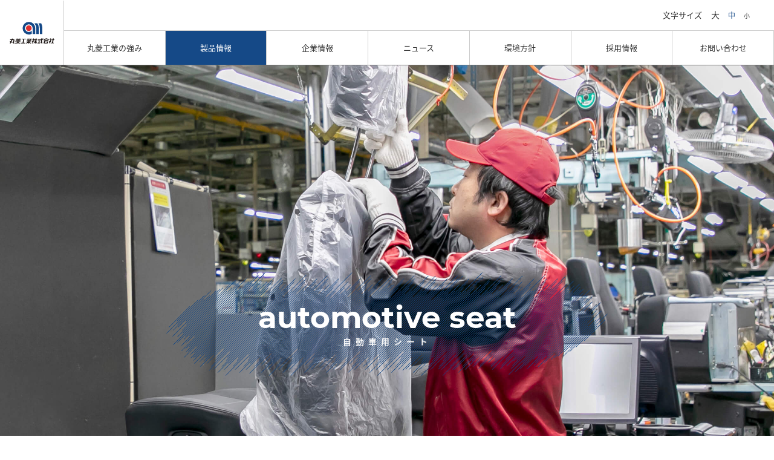

--- FILE ---
content_type: text/html; charset=UTF-8
request_url: https://www.marubishi-industry.co.jp/products/automobile/seat/
body_size: 6739
content:
<!doctype html><!--[if lt IE 7]> <html class="no-js lt-ie9 lt-ie8 lt-ie7" lang="ja-jp" > <![endif]--><!--[if IE 7]>    <html class="no-js lt-ie9 lt-ie8" lang="ja-jp" >        <![endif]--><!--[if IE 8]>    <html class="no-js lt-ie9" lang="ja-jp" >               <![endif]--><!--[if gt IE 8]><!--><html class="no-js" lang="ja-jp"><!--<![endif]--><head>
    <meta charset="utf-8">
    <meta http-equiv="X-UA-Compatible" content="IE=edge,chrome=1">
    <meta name="author" content="丸菱工業株式会社">
    <meta name="description" content="丸菱工業株式会社は、自動車用シート（座席）を主力製品とする自動車内装メーカーです。丸菱工業の製品の中でも自動車関連製品についてご紹介します。">
    <meta name="generator" content="HubSpot">
    <title>自動車用シート | 自動車関連 | 製品情報 | 丸菱工業株式会社</title>
    <link rel="shortcut icon" href="https://www.marubishi-industry.co.jp/hubfs/images/common/mega-menu/favicon.svg">
    
<meta name="viewport" content="width=device-width, initial-scale=1">

    <script src="/hs/hsstatic/jquery-libs/static-1.1/jquery/jquery-1.7.1.js"></script>
<script>hsjQuery = window['jQuery'];</script>
    <meta property="og:description" content="丸菱工業株式会社は、自動車用シート（座席）を主力製品とする自動車内装メーカーです。丸菱工業の製品の中でも自動車関連製品についてご紹介します。">
    <meta property="og:title" content="自動車用シート | 自動車関連 | 製品情報 | 丸菱工業株式会社">
    <meta name="twitter:description" content="丸菱工業株式会社は、自動車用シート（座席）を主力製品とする自動車内装メーカーです。丸菱工業の製品の中でも自動車関連製品についてご紹介します。">
    <meta name="twitter:title" content="自動車用シート | 自動車関連 | 製品情報 | 丸菱工業株式会社">

    

    
    <style>
a.cta_button{-moz-box-sizing:content-box !important;-webkit-box-sizing:content-box !important;box-sizing:content-box !important;vertical-align:middle}.hs-breadcrumb-menu{list-style-type:none;margin:0px 0px 0px 0px;padding:0px 0px 0px 0px}.hs-breadcrumb-menu-item{float:left;padding:10px 0px 10px 10px}.hs-breadcrumb-menu-divider:before{content:'›';padding-left:10px}.hs-featured-image-link{border:0}.hs-featured-image{float:right;margin:0 0 20px 20px;max-width:50%}@media (max-width: 568px){.hs-featured-image{float:none;margin:0;width:100%;max-width:100%}}.hs-screen-reader-text{clip:rect(1px, 1px, 1px, 1px);height:1px;overflow:hidden;position:absolute !important;width:1px}
</style>

<link rel="stylesheet" href="https://www.marubishi-industry.co.jp/hubfs/hub_generated/template_assets/1/24302849807/1743255082672/template__billboard.min.css">
<link rel="stylesheet" href="https://www.marubishi-industry.co.jp/hubfs/hub_generated/template_assets/1/24236806257/1743255078534/template__vegas.min.css">
<link rel="stylesheet" href="https://www.marubishi-industry.co.jp/hubfs/hub_generated/template_assets/1/24236878356/1743255077420/template__slick.min.css">
<link rel="stylesheet" href="https://www.marubishi-industry.co.jp/hubfs/hub_generated/template_assets/1/24236995083/1743255089598/template__heading-1.min.css">
<link rel="stylesheet" href="https://www.marubishi-industry.co.jp/hubfs/hub_generated/template_assets/1/24236931370/1743255091720/template_denatant-links.min.css">
<link rel="stylesheet" href="https://www.marubishi-industry.co.jp/hubfs/hub_generated/template_assets/1/24238228400/1743255091325/template__cta.min.css">
    

    
    <link rel="canonical" href="https://www.marubishi-industry.co.jp/products/automobile/seat/">

<meta name="format-detection" content="telephone=no">
<!-- Google Tag Manager -->
<script>(function(w,d,s,l,i){w[l]=w[l]||[];w[l].push({'gtm.start':
new Date().getTime(),event:'gtm.js'});var f=d.getElementsByTagName(s)[0],
j=d.createElement(s),dl=l!='dataLayer'?'&l='+l:'';j.async=true;j.src=
'https://www.googletagmanager.com/gtm.js?id='+i+dl;f.parentNode.insertBefore(j,f);
})(window,document,'script','dataLayer','GTM-TFNJG9G');</script>
<!-- End Google Tag Manager -->
<meta name="google-site-verification" content="7m1n-9OQf4ZIk6sjccR4Q0mAv5mUZNXKML1GYL4xHK0">
<meta property="og:url" content="https://www.marubishi-industry.co.jp/products/automobile/seat/">
<meta name="twitter:card" content="summary">
<meta http-equiv="content-language" content="ja-jp">
<link rel="alternate" hreflang="en" href="https://www.marubishi-industry.co.jp/en/products/automobile/seat">
<link rel="alternate" hreflang="ja-jp" href="https://www.marubishi-industry.co.jp/products/automobile/seat/">
<link rel="stylesheet" href="//7052064.fs1.hubspotusercontent-na1.net/hubfs/7052064/hub_generated/template_assets/DEFAULT_ASSET/1767723259071/template_layout.min.css">


<link rel="stylesheet" href="https://www.marubishi-industry.co.jp/hubfs/hub_generated/template_assets/1/24203341272/1743255084292/template_main.min.css">


    <script src=""></script>
    

</head>
<body class="   hs-content-id-25209347925 hs-site-page page " style="">
    <div class="header-container-wrapper">
    <div class="header-container container-fluid">

<div class="row-fluid-wrapper row-depth-1 row-number-1 ">
<div class="row-fluid ">
<div class="span12 widget-span widget-type-raw_html " style="" data-widget-type="raw_html" data-x="0" data-w="12">
<div class="cell-wrapper layout-widget-wrapper">
<span id="hs_cos_wrapper_module_152766455393240" class="hs_cos_wrapper hs_cos_wrapper_widget hs_cos_wrapper_type_raw_html" style="" data-hs-cos-general-type="widget" data-hs-cos-type="raw_html"><div id="header-top"></div></span>
</div><!--end layout-widget-wrapper -->
</div><!--end widget-span -->
</div><!--end row-->
</div><!--end row-wrapper -->

<div class="row-fluid-wrapper row-depth-1 row-number-2 ">
<div class="row-fluid ">
<div class="span12 widget-span widget-type-cell site-header01" style="" data-widget-type="cell" data-x="0" data-w="12">

<div class="row-fluid-wrapper row-depth-1 row-number-3 ">
<div class="row-fluid ">
<div class="span12 widget-span widget-type-global_group " style="" data-widget-type="global_group" data-x="0" data-w="12">
<div class="" data-global-widget-path="generated_global_groups/24203315668.html"><div class="row-fluid-wrapper row-depth-1 row-number-1 ">
<div class="row-fluid ">
<div class="span12 widget-span widget-type-cell header-wrap" style="" data-widget-type="cell" data-x="0" data-w="12">

<div class="row-fluid-wrapper row-depth-1 row-number-2 ">
<div class="row-fluid ">
<div class="span12 widget-span widget-type-cell nav-main" style="" data-widget-type="cell" data-x="0" data-w="12">

<div class="row-fluid-wrapper row-depth-1 row-number-3 ">
<div class="row-fluid ">
<div class="span4 widget-span widget-type-cell header-left" style="" data-widget-type="cell" data-x="0" data-w="4">

<div class="row-fluid-wrapper row-depth-1 row-number-4 ">
<div class="row-fluid ">
<div class="span12 widget-span widget-type-custom_widget logo" style="" data-widget-type="custom_widget" data-x="0" data-w="12">
<div id="hs_cos_wrapper_module_158090030331036" class="hs_cos_wrapper hs_cos_wrapper_widget hs_cos_wrapper_type_module widget-type-logo" style="" data-hs-cos-general-type="widget" data-hs-cos-type="module">
  






















  
  <span id="hs_cos_wrapper_module_158090030331036_hs_logo_widget" class="hs_cos_wrapper hs_cos_wrapper_widget hs_cos_wrapper_type_logo" style="" data-hs-cos-general-type="widget" data-hs-cos-type="logo"><a href="/?hsLang=ja-jp" id="hs-link-module_158090030331036_hs_logo_widget" style="border-width:0px;border:0px;"><img src="https://www.marubishi-industry.co.jp/hubfs/images/common/img-logo.svg" class="hs-image-widget " height="36" style="height: auto;width:75px;border-width:0px;border:0px;" width="75" alt="丸菱工業株式会社" title="丸菱工業株式会社"></a></span>
</div>

</div><!--end widget-span -->
</div><!--end row-->
</div><!--end row-wrapper -->

</div><!--end widget-span -->
<div class="span8 widget-span widget-type-cell header-lower" style="" data-widget-type="cell" data-x="4" data-w="8">

<div class="row-fluid-wrapper row-depth-1 row-number-5 ">
<div class="row-fluid ">
<div class="span12 widget-span widget-type-custom_widget global-menu-utility global-menu-utility--pc" style="" data-widget-type="custom_widget" data-x="0" data-w="12">
<div id="hs_cos_wrapper_module_157857395629920" class="hs_cos_wrapper hs_cos_wrapper_widget hs_cos_wrapper_type_module widget-type-rich_text" style="" data-hs-cos-general-type="widget" data-hs-cos-type="module"><span id="hs_cos_wrapper_module_157857395629920_" class="hs_cos_wrapper hs_cos_wrapper_widget hs_cos_wrapper_type_rich_text" style="" data-hs-cos-general-type="widget" data-hs-cos-type="rich_text"><div class="nav"><!-- <div class="nav__item">
<p><a href="/en?hsLang=en">English</a></p>
</div> -->
<div class="nav__item">
<div class="font-wrap">
<p>文字サイズ</p>
<ul class="font-size">
<li class="js-size size-l"><span>大</span></li>
<li class="js-size size-m is-active"><span>中</span></li>
<li class="js-size size-s"><span>小</span></li>
</ul>
</div>
</div>
</div></span></div>

</div><!--end widget-span -->
</div><!--end row-->
</div><!--end row-wrapper -->

<div class="row-fluid-wrapper row-depth-1 row-number-6 ">
<div class="row-fluid ">
<div class="span12 widget-span widget-type-menu global-menu vertical" style="" data-widget-type="menu" data-x="0" data-w="12">
<div class="cell-wrapper layout-widget-wrapper">
<span id="hs_cos_wrapper_module_1490953981391499" class="hs_cos_wrapper hs_cos_wrapper_widget hs_cos_wrapper_type_menu" style="" data-hs-cos-general-type="widget" data-hs-cos-type="menu"><div id="hs_menu_wrapper_module_1490953981391499" class="hs-menu-wrapper active-branch flyouts hs-menu-flow-horizontal" role="navigation" data-sitemap-name="default" data-menu-id="24097837280" aria-label="Navigation Menu">
 <ul role="menu" class="active-branch">
  <li class="hs-menu-item hs-menu-depth-1 hs-item-has-children" role="none"><a href="https://www.marubishi-industry.co.jp/strength" aria-haspopup="true" aria-expanded="false" role="menuitem">丸菱工業の強み</a>
   <ul role="menu" class="hs-menu-children-wrapper">
    <li class="hs-menu-item hs-menu-depth-2" role="none"><a href="https://www.marubishi-industry.co.jp/strength/tour" role="menuitem">丸菱工業ツアー</a></li>
    <li class="hs-menu-item hs-menu-depth-2" role="none"><a href="https://www.marubishi-industry.co.jp/strength/skill" role="menuitem">匠の技</a></li>
    <li class="hs-menu-item hs-menu-depth-2" role="none"><a href="https://www.marubishi-industry.co.jp/strength/story" role="menuitem">開発ストーリー</a></li>
    <li class="hs-menu-item hs-menu-depth-2" role="none"><a href="https://www.marubishi-industry.co.jp/strength/development" role="menuitem">開発力・技術力</a></li>
   </ul></li>
  <li class="hs-menu-item hs-menu-depth-1 hs-item-has-children active-branch" role="none"><a href="https://www.marubishi-industry.co.jp/products" aria-haspopup="true" aria-expanded="false" role="menuitem">製品情報</a>
   <ul role="menu" class="hs-menu-children-wrapper active-branch">
    <li class="hs-menu-item hs-menu-depth-2 hs-item-has-children active-branch" role="none"><a href="https://www.marubishi-industry.co.jp/products/automobile" role="menuitem">自動車関連</a>
     <ul role="menu" class="hs-menu-children-wrapper active-branch">
      <li class="hs-menu-item hs-menu-depth-3 active active-branch" role="none"><a href="https://www.marubishi-industry.co.jp/products/automobile/seat/" role="menuitem">自動車用シート</a></li>
      <li class="hs-menu-item hs-menu-depth-3" role="none"><a href="https://www.marubishi-industry.co.jp/products/automobile/console" role="menuitem">自動車用内装品</a></li>
     </ul></li>
    <li class="hs-menu-item hs-menu-depth-2 hs-item-has-children" role="none"><a href="https://www.marubishi-industry.co.jp/products/health" role="menuitem">健康・福祉関連</a>
     <ul role="menu" class="hs-menu-children-wrapper">
      <li class="hs-menu-item hs-menu-depth-3" role="none"><a href="https://www.marubishi-industry.co.jp/products/health/chair" role="menuitem">椅子に座る</a></li>
      <li class="hs-menu-item hs-menu-depth-3" role="none"><a href="https://www.marubishi-industry.co.jp/products/health/wheelchair" role="menuitem">車椅子に座る</a></li>
      <li class="hs-menu-item hs-menu-depth-3" role="none"><a href="https://www.marubishi-industry.co.jp/products/health/floor" role="menuitem">床に座る</a></li>
      <li class="hs-menu-item hs-menu-depth-3" role="none"><a href="https://www.marubishi-industry.co.jp/products/health/passenger_seat" role="menuitem">助手席に座る</a></li>
     </ul></li>
   </ul></li>
  <li class="hs-menu-item hs-menu-depth-1 hs-item-has-children" role="none"><a href="https://www.marubishi-industry.co.jp/corporate" aria-haspopup="true" aria-expanded="false" role="menuitem">企業情報</a>
   <ul role="menu" class="hs-menu-children-wrapper">
    <li class="hs-menu-item hs-menu-depth-2" role="none"><a href="https://www.marubishi-industry.co.jp/corporate/message" role="menuitem">ご挨拶</a></li>
    <li class="hs-menu-item hs-menu-depth-2" role="none"><a href="https://www.marubishi-industry.co.jp/corporate/profile" role="menuitem">会社概要</a></li>
    <li class="hs-menu-item hs-menu-depth-2" role="none"><a href="https://www.marubishi-industry.co.jp/corporate/history" role="menuitem">沿革</a></li>
   </ul></li>
  <li class="hs-menu-item hs-menu-depth-1" role="none"><a href="https://www.marubishi-industry.co.jp/news" role="menuitem">ニュース</a></li>
  <li class="hs-menu-item hs-menu-depth-1" role="none"><a href="https://www.marubishi-industry.co.jp/environmental_policy" role="menuitem">環境方針</a></li>
  <li class="hs-menu-item hs-menu-depth-1 hs-item-has-children" role="none"><a href="https://www.marubishi-industry.co.jp/recruit" aria-haspopup="true" aria-expanded="false" role="menuitem">採用情報</a>
   <ul role="menu" class="hs-menu-children-wrapper">
    <li class="hs-menu-item hs-menu-depth-2" role="none"><a href="https://www.marubishi-industry.co.jp/recruit/work" role="menuitem">丸菱工業で働く</a></li>
    <li class="hs-menu-item hs-menu-depth-2" role="none"><a href="https://www.marubishi-industry.co.jp/recruit/diversity" role="menuitem">ダイバーシティ</a></li>
    <li class="hs-menu-item hs-menu-depth-2 hs-item-has-children" role="none"><a href="https://www.marubishi-industry.co.jp/recruit/staff" role="menuitem">職種・スタッフ紹介</a>
     <ul role="menu" class="hs-menu-children-wrapper">
      <li class="hs-menu-item hs-menu-depth-3" role="none"><a href="https://www.marubishi-industry.co.jp/recruit/staff/staff01" role="menuitem">生産部 製造一課 ライン長 日高達也</a></li>
      <li class="hs-menu-item hs-menu-depth-3" role="none"><a href="https://www.marubishi-industry.co.jp/recruit/staff/staff02" role="menuitem">生産部 工程管理一課 秋良文菜</a></li>
      <li class="hs-menu-item hs-menu-depth-3" role="none"><a href="https://www.marubishi-industry.co.jp/recruit/staff/staff03" role="menuitem">企画部 企画課 楊簫瑀</a></li>
     </ul></li>
    <li class="hs-menu-item hs-menu-depth-2" role="none"><a href="https://www.marubishi-industry.co.jp/recruit/requirements" role="menuitem">募集職種一覧</a></li>
    <li class="hs-menu-item hs-menu-depth-2" role="none"><a href="https://www.marubishi-industry.co.jp/recruit/entry" role="menuitem">エントリー</a></li>
    <li class="hs-menu-item hs-menu-depth-2" role="none"><a href="https://www.marubishi-industry.co.jp/recruit/entry/thanks.html" role="menuitem">受付完了</a></li>
   </ul></li>
  <li class="hs-menu-item hs-menu-depth-1 hs-item-has-children" role="none"><a href="https://www.marubishi-industry.co.jp/form" aria-haspopup="true" aria-expanded="false" role="menuitem">お問い合わせ</a>
   <ul role="menu" class="hs-menu-children-wrapper">
    <li class="hs-menu-item hs-menu-depth-2" role="none"><a href="https://www.marubishi-industry.co.jp/form/products" role="menuitem">製品に関するお問い合わせ</a></li>
    <li class="hs-menu-item hs-menu-depth-2" role="none"><a href="https://www.marubishi-industry.co.jp/form/corporation" role="menuitem">会社情報に関するお問い合わせ</a></li>
    <li class="hs-menu-item hs-menu-depth-2" role="none"><a href="https://www.marubishi-industry.co.jp/form/recruit" role="menuitem">採用情報に関するお問い合わせ</a></li>
    <li class="hs-menu-item hs-menu-depth-2" role="none"><a href="https://www.marubishi-industry.co.jp/form/other" role="menuitem">その他のお問い合わせ</a></li>
    <li class="hs-menu-item hs-menu-depth-2" role="none"><a href="https://www.marubishi-industry.co.jp/form/products/thanks.html" role="menuitem">受付完了</a></li>
    <li class="hs-menu-item hs-menu-depth-2" role="none"><a href="https://www.marubishi-industry.co.jp/form/corporation/thanks.html" role="menuitem">受付完了</a></li>
    <li class="hs-menu-item hs-menu-depth-2" role="none"><a href="https://www.marubishi-industry.co.jp/form/recruit/thanks.html" role="menuitem">受付完了</a></li>
    <li class="hs-menu-item hs-menu-depth-2" role="none"><a href="https://www.marubishi-industry.co.jp/form/other/thanks.html" role="menuitem">受付完了</a></li>
   </ul></li>
  <li class="hs-menu-item hs-menu-depth-1" role="none"><a href="https://www.marubishi-industry.co.jp/privacy_policy" role="menuitem"><span class="word">プライバシー</span><span class="word">ポリシー</span></a></li>
  <li class="hs-menu-item hs-menu-depth-1" role="none"><a href="https://www.marubishi-industry.co.jp/site_policy" role="menuitem">サイトポリシー</a></li>
  <li class="hs-menu-item hs-menu-depth-1" role="none"><a href="https://www.marubishi-industry.co.jp/sitemap" role="menuitem">サイトマップ</a></li>
 </ul>
</div></span></div><!--end layout-widget-wrapper -->
</div><!--end widget-span -->
</div><!--end row-->
</div><!--end row-wrapper -->

<div class="row-fluid-wrapper row-depth-1 row-number-7 ">
<div class="row-fluid ">
<div class="span12 widget-span widget-type-custom_widget global-menu-utility global-menu-utility--spwide" style="" data-widget-type="custom_widget" data-x="0" data-w="12">
<div id="hs_cos_wrapper_module_157900041207163" class="hs_cos_wrapper hs_cos_wrapper_widget hs_cos_wrapper_type_module widget-type-rich_text" style="" data-hs-cos-general-type="widget" data-hs-cos-type="module"><span id="hs_cos_wrapper_module_157900041207163_" class="hs_cos_wrapper hs_cos_wrapper_widget hs_cos_wrapper_type_rich_text" style="" data-hs-cos-general-type="widget" data-hs-cos-type="rich_text"><div class="nav">
<div class="nav__item">
<p><a href="/en?hsLang=en">English</a></p>
</div>
<div class="nav__item">
<div class="font-wrap">
<p>文字サイズ</p>
<ul class="font-size">
<li class="js-size size-l"><span>大</span></li>
<li class="js-size size-m is-active"><span>中</span></li>
<li class="js-size size-s"><span>小</span></li>
</ul>
</div>
</div>
</div></span></div>

</div><!--end widget-span -->
</div><!--end row-->
</div><!--end row-wrapper -->

</div><!--end widget-span -->
</div><!--end row-->
</div><!--end row-wrapper -->

</div><!--end widget-span -->
</div><!--end row-->
</div><!--end row-wrapper -->

</div><!--end widget-span -->
</div><!--end row-->
</div><!--end row-wrapper -->
</div>
</div><!--end widget-span -->
</div><!--end row-->
</div><!--end row-wrapper -->

</div><!--end widget-span -->
</div><!--end row-->
</div><!--end row-wrapper -->

    </div><!--end header -->
</div><!--end header wrapper -->

<div class="body-container-wrapper">
    <div class="body-container container-fluid">

<div class="row-fluid-wrapper row-depth-1 row-number-1 ">
<div class="row-fluid ">
<div class="span12 widget-span widget-type-custom_widget " style="" data-widget-type="custom_widget" data-x="0" data-w="12">
<div id="hs_cos_wrapper_module_157855514046966" class="hs_cos_wrapper hs_cos_wrapper_widget hs_cos_wrapper_type_module" style="" data-hs-cos-general-type="widget" data-hs-cos-type="module">



<style type="text/css">
.billboard {background-image: url(https://www.marubishi-industry.co.jp/hubfs/images/products/automobile/seat/kv-seat-pc.jpg); background-position:center top;}
  
  
  @media only screen and (max-width: 1049px) {
    .billboard {background-image: url(https://www.marubishi-industry.co.jp/hubfs/images/products/automobile/seat/kv-seat-tb.jpg); background-position:center top;}
  }
   
    
  @media only screen and (max-width: 767px) {
    .billboard {background-image: url(https://www.marubishi-industry.co.jp/hubfs/images/products/automobile/seat/kv-seat-sp.jpg); background-position:center top;}
  }
   
</style>

<div class="billboard billboard--type02">
</div>




</div>

</div><!--end widget-span -->
</div><!--end row-->
</div><!--end row-wrapper -->

<div class="row-fluid-wrapper row-depth-1 row-number-2 ">
<div class="row-fluid ">
<div class="span12 widget-span widget-type-cell site-content f_middle" style="" data-widget-type="cell" data-x="0" data-w="12">

<div class="row-fluid-wrapper row-depth-1 row-number-3 ">
<div class="row-fluid ">
<div class="span12 widget-span widget-type-custom_widget " style="" data-widget-type="custom_widget" data-x="0" data-w="12">
<div id="hs_cos_wrapper_module_1579156627137114" class="hs_cos_wrapper hs_cos_wrapper_widget hs_cos_wrapper_type_module" style="" data-hs-cos-general-type="widget" data-hs-cos-type="module"><div class="h1-box">
  <div class="heading-1-wrap">
    <p class="heading-1"><span class="heading-1__eng">automotive seat</span></p>
    <h1 class="h1-sub">自動車用シート</h1>
  </div>
</div></div>

</div><!--end widget-span -->
</div><!--end row-->
</div><!--end row-wrapper -->

<div class="row-fluid-wrapper row-depth-1 row-number-4 ">
<div class="row-fluid ">
<div class="span12 widget-span widget-type-custom_widget " style="" data-widget-type="custom_widget" data-x="0" data-w="12">
<div id="hs_cos_wrapper_module_1578578021902168" class="hs_cos_wrapper hs_cos_wrapper_widget hs_cos_wrapper_type_module widget-type-menu" style="" data-hs-cos-general-type="widget" data-hs-cos-type="module">
<span id="hs_cos_wrapper_module_1578578021902168_" class="hs_cos_wrapper hs_cos_wrapper_widget hs_cos_wrapper_type_menu" style="" data-hs-cos-general-type="widget" data-hs-cos-type="menu"><div class="hs-breadcrumb-menu-wrapper" id="hs_menu_wrapper_module_1578578021902168_" role="navigation" data-sitemap-name="default" data-menu-id="24097837280">
 <ul class="hs-breadcrumb-menu">
  <li class="hs-breadcrumb-menu-item first-crumb"><a href="https://www.marubishi-industry.co.jp/products?hsLang=ja-jp" class="hs-breadcrumb-label">製品情報</a><span class="hs-breadcrumb-menu-divider"></span></li>
  <li class="hs-breadcrumb-menu-item"><a href="https://www.marubishi-industry.co.jp/products/automobile?hsLang=ja-jp" class="hs-breadcrumb-label">自動車関連</a><span class="hs-breadcrumb-menu-divider"></span></li>
  <li class="hs-breadcrumb-menu-item last-crumb"><span class="hs-breadcrumb-label">自動車用シート</span></li>
 </ul>
</div></span></div>

</div><!--end widget-span -->
</div><!--end row-->
</div><!--end row-wrapper -->

<div class="row-fluid-wrapper row-depth-1 row-number-5 ">
<div class="row-fluid ">
<div class="span12 widget-span widget-type-cell section" style="" data-widget-type="cell" data-x="0" data-w="12">

<div class="row-fluid-wrapper row-depth-1 row-number-6 ">
<div class="row-fluid ">
<div class="span12 widget-span widget-type-widget_container " style="" data-widget-type="widget_container" data-x="0" data-w="12">
<span id="hs_cos_wrapper_module_152766478862854" class="hs_cos_wrapper hs_cos_wrapper_widget_container hs_cos_wrapper_type_widget_container" style="" data-hs-cos-general-type="widget_container" data-hs-cos-type="widget_container"><div id="hs_cos_wrapper_widget_1579661414819" class="hs_cos_wrapper hs_cos_wrapper_widget hs_cos_wrapper_type_module" style="" data-hs-cos-general-type="widget" data-hs-cos-type="module"><div>
    <div class="container">
      
      <h2 class="heading-2"><span class="heading-2__txt">製品</span></h2>
      <p class="lead text-center">三菱自動車のパジェロ・デリカ等の自動車シートを製造しています。</p>
      
      
    </div>
</div></div>
<div id="hs_cos_wrapper_widget_1580798931709" class="hs_cos_wrapper hs_cos_wrapper_widget hs_cos_wrapper_type_module" style="" data-hs-cos-general-type="widget" data-hs-cos-type="module"><div class="division-top-l">
    <div class="container">
        <div class="columns columns--two columns--to-one normal columns--sprev ">
        
            
            <div class="columns__column">
                
              
              <div class="columns__column__inner">
                <h3 class="heading-3">パジェロ</h3>
                <div class="natural"><p>2006年に登場したパジェロに搭載されているシートです。<br>シートアレンジメントもフラットモードやラゲッジスペースモードが多彩で、サードシートの未使用時は床下に収納できる回転床下収納方式を採用しており、必要に応じて脱着も可能です。</p></div>
          
                
                
                
               </div>
            </div>
        
            
            <div class="columns__column">
                <figure class="figure">
                    <img src="https://www.marubishi-industry.co.jp/hubfs/images/products/automobile/seat/img-seat1.jpg" alt="パジェロ">
                </figure>
              
              
            </div>
        
        </div>
    </div>
</div></div>
<div id="hs_cos_wrapper_widget_1580798941452" class="hs_cos_wrapper hs_cos_wrapper_widget hs_cos_wrapper_type_module" style="" data-hs-cos-general-type="widget" data-hs-cos-type="module"><div class="division-top-m">
    <div class="container">
        <div class="columns columns--two columns--to-one normal  ">
        
            
            <div class="columns__column">
                <figure class="figure">
                    <img src="https://www.marubishi-industry.co.jp/hubfs/images/products/automobile/seat/img-seat2.jpg" alt="デリカ">
                </figure>
              
              
            </div>
        
            
            <div class="columns__column">
                
              
              <div class="columns__column__inner">
                <h3 class="heading-3">デリカ</h3>
                <div class="natural"><p>2019年に登場した新型デリカD5に搭載されているシートです。<br>旧型デリカD5のシートコンセプトを踏襲しつつ、デザインを一新し質感とフィーリングを大幅に向上させました。シートアレンジメントもフラットモードやラゲッジスペースモードが多彩です。</p></div>
          
                
                
                
               </div>
            </div>
        
        </div>
    </div>
</div></div>
<div id="hs_cos_wrapper_widget_1580798697104" class="hs_cos_wrapper hs_cos_wrapper_widget hs_cos_wrapper_type_module" style="" data-hs-cos-general-type="widget" data-hs-cos-type="module"><div class="division-top-m">
    <div class="container">
        <div class="columns columns--two columns--to-one normal columns--sprev ">
        
            
            <div class="columns__column">
                
              
              <div class="columns__column__inner">
                <h3 class="heading-3">小型バス</h3>
                <div class="natural"><p>2019年に登場した新型ふそうローザに搭載されているシートです。<br>旧型ローザで採用したクラス初の客席3点シートベルト組込みシートの安全性を踏襲しつつ、デザインを一新し質感とフィーリングを大幅に向上させました。</p></div>
          
                
                
                
               </div>
            </div>
        
            
            <div class="columns__column">
                <figure class="figure">
                    <img src="https://www.marubishi-industry.co.jp/hubfs/images/products/automobile/seat/img-seat3.jpg" alt="小型バス">
                </figure>
              
              
            </div>
        
        </div>
    </div>
</div></div></span>
</div><!--end widget-span -->
</div><!--end row-->
</div><!--end row-wrapper -->

<div class="row-fluid-wrapper row-depth-1 row-number-7 ">
<div class="row-fluid ">
<div class="span12 widget-span widget-type-custom_widget " style="" data-widget-type="custom_widget" data-x="0" data-w="12">
<div id="hs_cos_wrapper_module_1579661142625791" class="hs_cos_wrapper hs_cos_wrapper_widget hs_cos_wrapper_type_module" style="" data-hs-cos-general-type="widget" data-hs-cos-type="module"><div>
    <div class="container">
      
      <h2 class="heading-2"><span class="heading-2__txt">この製品に関するお問い合わせ</span></h2>
      
      
      
    </div>
</div></div>

</div><!--end widget-span -->
</div><!--end row-->
</div><!--end row-wrapper -->

<div class="row-fluid-wrapper row-depth-1 row-number-8 ">
<div class="row-fluid ">
<div class="span12 widget-span widget-type-custom_widget " style="" data-widget-type="custom_widget" data-x="0" data-w="12">
<div id="hs_cos_wrapper_module_1579661073909761" class="hs_cos_wrapper hs_cos_wrapper_widget hs_cos_wrapper_type_module" style="" data-hs-cos-general-type="widget" data-hs-cos-type="module"><div class="">
  <div class="container">
    <div class="denatant-rich-link">
      <div class="denatant-rich-link__inner text-center">
       <div class="natural"><p>製品に関して、ご不明な点等がございましたら、お気軽にお問い合わせください。</p></div>
      
      
      
      <p class="button button--default">
        <a href="https://www.marubishi-industry.co.jp/form/products?hsLang=ja-jp" class="icon icon--default">
          <span class="icon__arrow"></span><span>お問い合わせ</span>
        </a>
      </p>
      </div></div>
  </div>
</div></div>

</div><!--end widget-span -->
</div><!--end row-->
</div><!--end row-wrapper -->

</div><!--end widget-span -->
</div><!--end row-->
</div><!--end row-wrapper -->

</div><!--end widget-span -->
</div><!--end row-->
</div><!--end row-wrapper -->

    </div><!--end body -->
</div><!--end body wrapper -->

<div class="footer-container-wrapper">
    <div class="footer-container container-fluid">

<div class="row-fluid-wrapper row-depth-1 row-number-1 ">
<div class="row-fluid ">
<div class="span12 widget-span widget-type-cell site-footer-wrapper" style="" data-widget-type="cell" data-x="0" data-w="12">

<div class="row-fluid-wrapper row-depth-1 row-number-2 ">
<div class="row-fluid ">
<div class="span12 widget-span widget-type-cell container" style="" data-widget-type="cell" data-x="0" data-w="12">

<div class="row-fluid-wrapper row-depth-1 row-number-3 ">
<div class="row-fluid ">
<div class="span12 widget-span widget-type-custom_widget page-top" style="" data-widget-type="custom_widget" data-x="0" data-w="12">
<div id="hs_cos_wrapper_module_1571985363378105" class="hs_cos_wrapper hs_cos_wrapper_widget hs_cos_wrapper_type_module widget-type-rich_text" style="" data-hs-cos-general-type="widget" data-hs-cos-type="module"><span id="hs_cos_wrapper_module_1571985363378105_" class="hs_cos_wrapper hs_cos_wrapper_widget hs_cos_wrapper_type_rich_text" style="" data-hs-cos-general-type="widget" data-hs-cos-type="rich_text"><a href="#top"><span class="icon__arrow">&nbsp;</span>page up</a></span></div>

</div><!--end widget-span -->
</div><!--end row-->
</div><!--end row-wrapper -->

</div><!--end widget-span -->
</div><!--end row-->
</div><!--end row-wrapper -->

<div class="row-fluid-wrapper row-depth-1 row-number-4 ">
<div class="row-fluid ">
<div class="span12 widget-span widget-type-custom_widget " style="" data-widget-type="custom_widget" data-x="0" data-w="12">
<div id="hs_cos_wrapper_module_157855501564963" class="hs_cos_wrapper hs_cos_wrapper_widget hs_cos_wrapper_type_module" style="" data-hs-cos-general-type="widget" data-hs-cos-type="module"><div class="cta-wrapper"> 
  <div class="cta-banner">
    <a class="cta-contact cta-contact--pdf" style="background-image: url(https://www.marubishi-industry.co.jp/hubfs/images/common/cta_download.jpg);" target="_blank" href="https://cta-redirect.hubspot.com/cta/redirect/6949206/e369347d-d43a-4981-9194-a395403e8126">
      <span class="cta-contact__inner"><span class="cta-contact__inner__text"><span class="icon__arrow"></span>会社案内ダウンロード（準備中）</span></span>
    </a>
  </div>
  <div class="cta-banner cta-banner-link">
    <div style="background-image: url(https://www.marubishi-industry.co.jp/hubfs/images/common/cta_contact.jpg);" class="cta-contact">
    <!--HubSpot Call-to-Action Code --><span class="hs-cta-wrapper cta-contact__inner" id="hs-cta-wrapper-ecf4e78e-b15b-4a27-8b5b-dc30d81d824b"><span class="cta-contact__inner__text hs-cta-node hs-cta-ecf4e78e-b15b-4a27-8b5b-dc30d81d824b" id="hs-cta-ecf4e78e-b15b-4a27-8b5b-dc30d81d824b"><!--[if lte IE 8]><div id="hs-cta-ie-element"></div><![endif]--><a class="cta-contact__inner__text" href="https://cta-redirect.hubspot.com/cta/redirect/6949206/ecf4e78e-b15b-4a27-8b5b-dc30d81d824b" target="_blank"><img class="hs-cta-img" id="hs-cta-img-ecf4e78e-b15b-4a27-8b5b-dc30d81d824b" style="border-width:0px;" src="https://no-cache.hubspot.com/cta/default/6949206/ecf4e78e-b15b-4a27-8b5b-dc30d81d824b.png">
    </a></span><script charset="utf-8" src="https://js.hscta.net/cta/current.js"></script><script type="text/javascript"> hbspt.cta.load(6949206, 'ecf4e78e-b15b-4a27-8b5b-dc30d81d824b', {}); </script></span><!-- end HubSpot Call-to-Action Code -->
    </div>
  </div>
</div></div>

</div><!--end widget-span -->
</div><!--end row-->
</div><!--end row-wrapper -->

<div class="row-fluid-wrapper row-depth-1 row-number-5 ">
<div class="row-fluid ">
<div class="span12 widget-span widget-type-cell site-footer" style="" data-widget-type="cell" data-x="0" data-w="12">

<div class="row-fluid-wrapper row-depth-1 row-number-6 ">
<div class="row-fluid ">
<div class="span12 widget-span widget-type-global_group " style="" data-widget-type="global_group" data-x="0" data-w="12">
<div class="" data-global-widget-path="generated_global_groups/24203327355.html"><div class="row-fluid-wrapper row-depth-1 row-number-1 ">
<div class="row-fluid ">
<div class="span12 widget-span widget-type-cell footer-middle01" style="" data-widget-type="cell" data-x="0" data-w="12">

<div class="row-fluid-wrapper row-depth-1 row-number-2 ">
<div class="row-fluid ">
<div class="span12 widget-span widget-type-cell container footer-menu" style="" data-widget-type="cell" data-x="0" data-w="12">

<div class="row-fluid-wrapper row-depth-1 row-number-3 ">
<div class="row-fluid ">
<div class="span12 widget-span widget-type-menu " style="" data-widget-type="menu" data-x="0" data-w="12">
<div class="cell-wrapper layout-widget-wrapper">
<span id="hs_cos_wrapper_module_146822221171425066" class="hs_cos_wrapper hs_cos_wrapper_widget hs_cos_wrapper_type_menu" style="" data-hs-cos-general-type="widget" data-hs-cos-type="menu"><div id="hs_menu_wrapper_module_146822221171425066" class="hs-menu-wrapper active-branch no-flyouts hs-menu-flow-horizontal" role="navigation" data-sitemap-name="default" data-menu-id="24097837280" aria-label="Navigation Menu">
 <ul role="menu">
  <li class="hs-menu-item hs-menu-depth-1 hs-item-has-children" role="none"><a href="https://www.marubishi-industry.co.jp/strength" aria-haspopup="true" aria-expanded="false" role="menuitem">丸菱工業の強み</a>
   <ul role="menu" class="hs-menu-children-wrapper">
    <li class="hs-menu-item hs-menu-depth-2" role="none"><a href="https://www.marubishi-industry.co.jp/strength/tour" role="menuitem">丸菱工業ツアー</a></li>
    <li class="hs-menu-item hs-menu-depth-2" role="none"><a href="https://www.marubishi-industry.co.jp/strength/skill" role="menuitem">匠の技</a></li>
    <li class="hs-menu-item hs-menu-depth-2" role="none"><a href="https://www.marubishi-industry.co.jp/strength/story" role="menuitem">開発ストーリー</a></li>
    <li class="hs-menu-item hs-menu-depth-2" role="none"><a href="https://www.marubishi-industry.co.jp/strength/development" role="menuitem">開発力・技術力</a></li>
   </ul></li>
  <li class="hs-menu-item hs-menu-depth-1 hs-item-has-children" role="none"><a href="https://www.marubishi-industry.co.jp/products" aria-haspopup="true" aria-expanded="false" role="menuitem">製品情報</a>
   <ul role="menu" class="hs-menu-children-wrapper">
    <li class="hs-menu-item hs-menu-depth-2 hs-item-has-children" role="none"><a href="https://www.marubishi-industry.co.jp/products/automobile" role="menuitem">自動車関連</a></li>
    <li class="hs-menu-item hs-menu-depth-2 hs-item-has-children" role="none"><a href="https://www.marubishi-industry.co.jp/products/health" role="menuitem">健康・福祉関連</a></li>
   </ul></li>
  <li class="hs-menu-item hs-menu-depth-1 hs-item-has-children" role="none"><a href="https://www.marubishi-industry.co.jp/corporate" aria-haspopup="true" aria-expanded="false" role="menuitem">企業情報</a>
   <ul role="menu" class="hs-menu-children-wrapper">
    <li class="hs-menu-item hs-menu-depth-2" role="none"><a href="https://www.marubishi-industry.co.jp/corporate/message" role="menuitem">ご挨拶</a></li>
    <li class="hs-menu-item hs-menu-depth-2" role="none"><a href="https://www.marubishi-industry.co.jp/corporate/profile" role="menuitem">会社概要</a></li>
    <li class="hs-menu-item hs-menu-depth-2" role="none"><a href="https://www.marubishi-industry.co.jp/corporate/history" role="menuitem">沿革</a></li>
   </ul></li>
  <li class="hs-menu-item hs-menu-depth-1" role="none"><a href="https://www.marubishi-industry.co.jp/news" role="menuitem">ニュース</a></li>
  <li class="hs-menu-item hs-menu-depth-1" role="none"><a href="https://www.marubishi-industry.co.jp/environmental_policy" role="menuitem">環境方針</a></li>
  <li class="hs-menu-item hs-menu-depth-1 hs-item-has-children" role="none"><a href="https://www.marubishi-industry.co.jp/recruit" aria-haspopup="true" aria-expanded="false" role="menuitem">採用情報</a>
   <ul role="menu" class="hs-menu-children-wrapper">
    <li class="hs-menu-item hs-menu-depth-2" role="none"><a href="https://www.marubishi-industry.co.jp/recruit/work" role="menuitem">丸菱工業で働く</a></li>
    <li class="hs-menu-item hs-menu-depth-2" role="none"><a href="https://www.marubishi-industry.co.jp/recruit/diversity" role="menuitem">ダイバーシティ</a></li>
    <li class="hs-menu-item hs-menu-depth-2 hs-item-has-children" role="none"><a href="https://www.marubishi-industry.co.jp/recruit/staff" role="menuitem">職種・スタッフ紹介</a></li>
    <li class="hs-menu-item hs-menu-depth-2" role="none"><a href="https://www.marubishi-industry.co.jp/recruit/requirements" role="menuitem">募集職種一覧</a></li>
    <li class="hs-menu-item hs-menu-depth-2" role="none"><a href="https://www.marubishi-industry.co.jp/recruit/entry" role="menuitem">エントリー</a></li>
    <li class="hs-menu-item hs-menu-depth-2" role="none"><a href="https://www.marubishi-industry.co.jp/recruit/entry/thanks.html" role="menuitem">受付完了</a></li>
   </ul></li>
  <li class="hs-menu-item hs-menu-depth-1 hs-item-has-children" role="none"><a href="https://www.marubishi-industry.co.jp/form" aria-haspopup="true" aria-expanded="false" role="menuitem">お問い合わせ</a>
   <ul role="menu" class="hs-menu-children-wrapper">
    <li class="hs-menu-item hs-menu-depth-2" role="none"><a href="https://www.marubishi-industry.co.jp/form/products" role="menuitem">製品に関するお問い合わせ</a></li>
    <li class="hs-menu-item hs-menu-depth-2" role="none"><a href="https://www.marubishi-industry.co.jp/form/corporation" role="menuitem">会社情報に関するお問い合わせ</a></li>
    <li class="hs-menu-item hs-menu-depth-2" role="none"><a href="https://www.marubishi-industry.co.jp/form/recruit" role="menuitem">採用情報に関するお問い合わせ</a></li>
    <li class="hs-menu-item hs-menu-depth-2" role="none"><a href="https://www.marubishi-industry.co.jp/form/other" role="menuitem">その他のお問い合わせ</a></li>
    <li class="hs-menu-item hs-menu-depth-2" role="none"><a href="https://www.marubishi-industry.co.jp/form/products/thanks.html" role="menuitem">受付完了</a></li>
    <li class="hs-menu-item hs-menu-depth-2" role="none"><a href="https://www.marubishi-industry.co.jp/form/corporation/thanks.html" role="menuitem">受付完了</a></li>
    <li class="hs-menu-item hs-menu-depth-2" role="none"><a href="https://www.marubishi-industry.co.jp/form/recruit/thanks.html" role="menuitem">受付完了</a></li>
    <li class="hs-menu-item hs-menu-depth-2" role="none"><a href="https://www.marubishi-industry.co.jp/form/other/thanks.html" role="menuitem">受付完了</a></li>
   </ul></li>
  <li class="hs-menu-item hs-menu-depth-1" role="none"><a href="https://www.marubishi-industry.co.jp/privacy_policy" role="menuitem"><span class="word">プライバシー</span><span class="word">ポリシー</span></a></li>
  <li class="hs-menu-item hs-menu-depth-1" role="none"><a href="https://www.marubishi-industry.co.jp/site_policy" role="menuitem">サイトポリシー</a></li>
  <li class="hs-menu-item hs-menu-depth-1" role="none"><a href="https://www.marubishi-industry.co.jp/sitemap" role="menuitem">サイトマップ</a></li>
 </ul>
</div></span></div><!--end layout-widget-wrapper -->
</div><!--end widget-span -->
</div><!--end row-->
</div><!--end row-wrapper -->

</div><!--end widget-span -->
</div><!--end row-->
</div><!--end row-wrapper -->

</div><!--end widget-span -->
</div><!--end row-->
</div><!--end row-wrapper -->

<div class="row-fluid-wrapper row-depth-1 row-number-4 ">
<div class="row-fluid ">
<div class="span12 widget-span widget-type-cell footer-lower" style="" data-widget-type="cell" data-x="0" data-w="12">

<div class="row-fluid-wrapper row-depth-1 row-number-5 ">
<div class="row-fluid ">
<div class="span12 widget-span widget-type-cell footer-lower-menu" style="" data-widget-type="cell" data-x="0" data-w="12">

<div class="row-fluid-wrapper row-depth-1 row-number-6 ">
<div class="row-fluid ">
<div class="span12 widget-span widget-type-cell container" style="" data-widget-type="cell" data-x="0" data-w="12">

<div class="row-fluid-wrapper row-depth-1 row-number-7 ">
<div class="row-fluid ">
<div class="span12 widget-span widget-type-custom_widget " style="" data-widget-type="custom_widget" data-x="0" data-w="12">
<div id="hs_cos_wrapper_module_1578645541872160" class="hs_cos_wrapper hs_cos_wrapper_widget hs_cos_wrapper_type_module widget-type-rich_text" style="" data-hs-cos-general-type="widget" data-hs-cos-type="module"><span id="hs_cos_wrapper_module_1578645541872160_" class="hs_cos_wrapper hs_cos_wrapper_widget hs_cos_wrapper_type_rich_text" style="" data-hs-cos-general-type="widget" data-hs-cos-type="rich_text"><div class="footer-lower-menu-wrap">
<div class="footer-lower-menu-wrap__item">
<ul class="utility-links">
<li class="utility-links__item"><a href="/sitemap?hsLang=ja-jp">サイトマップ</a></li>
<li class="utility-links__item"><a href="/privacy_policy?hsLang=ja-jp">プライバシーポリシー</a></li>
<li class="utility-links__item"><a href="/site_policy?hsLang=ja-jp">サイトポリシー</a></li>
<li class="utility-links__item"><a href="/form?hsLang=ja-jp">お問い合わせ</a></li>
<!-- <li class="utility-links__item"><a href="/en">English</a></li> --></ul>
</div>
<div class="footer-lower-menu-wrap__item">
<p class="copy-right">© marubishi-industry Co. Ltd. All rights reserved.</p>
</div>
</div></span></div>

</div><!--end widget-span -->
</div><!--end row-->
</div><!--end row-wrapper -->

</div><!--end widget-span -->
</div><!--end row-->
</div><!--end row-wrapper -->

</div><!--end widget-span -->
</div><!--end row-->
</div><!--end row-wrapper -->

</div><!--end widget-span -->
</div><!--end row-->
</div><!--end row-wrapper -->
</div>
</div><!--end widget-span -->
</div><!--end row-->
</div><!--end row-wrapper -->

</div><!--end widget-span -->
</div><!--end row-->
</div><!--end row-wrapper -->

</div><!--end widget-span -->
</div><!--end row-->
</div><!--end row-wrapper -->

    </div><!--end footer -->
</div><!--end footer wrapper -->

    
<!-- HubSpot performance collection script -->
<script defer src="/hs/hsstatic/content-cwv-embed/static-1.1293/embed.js"></script>
<script src="https://www.marubishi-industry.co.jp/hubfs/hub_generated/template_assets/1/24203344607/1743255112686/template_main.min.js"></script>
<script>
var hsVars = hsVars || {}; hsVars['language'] = 'ja-jp';
</script>

<script src="/hs/hsstatic/cos-i18n/static-1.53/bundles/project.js"></script>
<script src="/hs/hsstatic/keyboard-accessible-menu-flyouts/static-1.17/bundles/project.js"></script>
<script src="https://www.marubishi-industry.co.jp/hubfs/hub_generated/template_assets/1/24203307813/1743255098394/template__jquery_vegas.min.js"></script>

<!-- Start of HubSpot Analytics Code -->
<script type="text/javascript">
var _hsq = _hsq || [];
_hsq.push(["setContentType", "standard-page"]);
_hsq.push(["setCanonicalUrl", "https:\/\/www.marubishi-industry.co.jp\/products\/automobile\/seat\/"]);
_hsq.push(["setPageId", "25209347925"]);
_hsq.push(["setContentMetadata", {
    "contentPageId": 25209347925,
    "legacyPageId": "25209347925",
    "contentFolderId": null,
    "contentGroupId": null,
    "abTestId": null,
    "languageVariantId": 25209347925,
    "languageCode": "ja-jp",
    
    
}]);
</script>

<script type="text/javascript" id="hs-script-loader" async defer src="/hs/scriptloader/6949206.js"></script>
<!-- End of HubSpot Analytics Code -->


<script type="text/javascript">
var hsVars = {
    render_id: "d9f6279d-249b-4e93-861c-50b582da9f28",
    ticks: 1767760350785,
    page_id: 25209347925,
    
    content_group_id: 0,
    portal_id: 6949206,
    app_hs_base_url: "https://app-na2.hubspot.com",
    cp_hs_base_url: "https://cp-na2.hubspot.com",
    language: "ja-jp",
    analytics_page_type: "standard-page",
    scp_content_type: "",
    
    analytics_page_id: "25209347925",
    category_id: 1,
    folder_id: 0,
    is_hubspot_user: false
}
</script>


<script defer src="/hs/hsstatic/HubspotToolsMenu/static-1.432/js/index.js"></script>




    <script src="//platform.linkedin.com/in.js" type="text/javascript"> lang: ja_JP</script>
<div id="fb-root"></div>
 <script>(function(d, s, id) {
  var js, fjs = d.getElementsByTagName(s)[0];
  if (d.getElementById(id)) return;
  js = d.createElement(s); js.id = id;
  js.src = "//connect.facebook.net/ja_JP/all.js#xfbml=1&status=0";
  fjs.parentNode.insertBefore(js, fjs);
}(document, 'script', 'facebook-jssdk'));</script>
<script type="text/javascript">
  window.___gcfg = {
    lang: 'ja',
    parsetags: 'onload'
  };
  (function() {
    var po = document.createElement('script'); po.type = 'text/javascript'; po.async = true;
    po.src = 'https://apis.google.com/js/platform.js';
    var s = document.getElementsByTagName('script')[0]; s.parentNode.insertBefore(po, s);
  })();
</script>
 <script>!function(d,s,id){var js,fjs=d.getElementsByTagName(s)[0];if(!d.getElementById(id)){js=d.createElement(s);js.id=id;js.src="https://platform.twitter.com/widgets.js";fjs.parentNode.insertBefore(js,fjs);}}(document,"script","twitter-wjs");</script>
    <!-- Generated by the HubSpot Template Builder - template version 1.03 -->

</body></html>

--- FILE ---
content_type: text/css
request_url: https://www.marubishi-industry.co.jp/hubfs/hub_generated/template_assets/1/24302849807/1743255082672/template__billboard.min.css
body_size: 1645
content:
.billboard{position:fixed;z-index:1;overflow:hidden;height:calc(100vh - 107px) !important;min-height:800px;transform:scale(1.1);transition:transform 1.5s ease-out}.billboard.is-view{transform:scale(1)}@media screen and (min-width:1366px){.billboard{height:100vh !important;width:calc(100% - 210px) !important}}@media only screen and (max-width:1179px){.billboard{height:calc(100vh - 59px) !important;min-height:inherit}}@media only screen and (max-width:768px){.billboard.billboard--type01,.billboard.billboard--type03{background-repeat:no-repeat;background-position:center top;background-size:cover}}.billboard.billboard--type01,.billboard.billboard--type03{width:100%;overflow:hidden;min-height:auto}@media only screen and (max-width:1179px){.billboard.billboard--type01,.billboard.billboard--type03{height:100vh !important;background-color:#ccc}}.billboard.billboard--type02{background-repeat:no-repeat;background-size:cover;height:390px;position:fixed;width:100%}@media only screen and (max-width:1179px){.billboard.billboard--type02{height:300px}}@media only screen and (max-width:767px){.billboard.billboard--type02{height:200px}}.billboard.billboard--type01 video{position:absolute;display:inherit;top:0;min-width:100%;min-height:100%;width:auto;height:auto;z-index:-100;background-size:cover;max-width:inherit;left:50%;transform:translate(-50%,0)}@media only screen and (max-width:1179px){.billboard.billboard--type01 video{display:none}}.site-content.glossary .billboard{background-image:url(https://cdn2.hubspot.net/hubfs/5766351/images/solutions/glossary/kv-glossary.jpg)}.billboard.billboard--type03{background-position:center;background-size:cover}.billboard.billboard--type03 video{position:absolute;display:inherit;top:0;min-width:100%;min-height:100%;width:auto;height:auto;z-index:0;background-size:cover;max-width:inherit;left:50%;transform:translate(-50%,0)}@media only screen and (max-width:1179px){.billboard.billboard--type03 video{display:none}}.billboard.billboard--type03 #play{background:url([data-uri]);background-size:contain;content:"";width:80px;height:80px;top:50%;left:50%;position:absolute;transform:translate(-50%,-50%);z-index:999}@media only screen and (max-width:767px){.billboard.billboard--type03 #play{top:calc(50% - 80px)}}.billboard-slide--tb,.billboard-slide--sp{display:none}@media only screen and (max-width:1179px){.billboard-slide--pc{display:none}}@media screen and (min-width:768px) and (max-width:1179px){.billboard-slide--tb{display:block}}@media only screen and (max-width:767px){.billboard-slide--sp{display:block}}.billboard.vegas-container{height:100vh !important;min-height:675px !important}@media only screen and (max-width:1179px){.billboard.vegas-container{height:calc(100vh - 85px) !important;min-height:auto !important}}@media only screen and (max-width:767px){.billboard.vegas-container{height:calc(100vh - 75px) !important}}

--- FILE ---
content_type: text/css
request_url: https://www.marubishi-industry.co.jp/hubfs/hub_generated/template_assets/1/24236878356/1743255077420/template__slick.min.css
body_size: 778
content:
html{line-height:1.3571428571;-ms-text-size-adjust:100%;-webkit-text-size-adjust:100%;-webkit-font-smoothing:antialiased}@media screen and (max-width:1179px){html{font-size:14px}}body{overflow-x:hidden}a{background-color:transparent;color:#0074d9}mark{background-color:#ffdc00;color:#111}input[type=submit],input[type=reset],html input[type=button],button{-webkit-appearance:button}input[type=search]::-webkit-search-cancel-button,input[type=search]::-webkit-search-decoration{-webkit-appearance:none}input[type=search]{-webkit-appearance:textfield}hr,img,iframe,fieldset,legend{border:0}input::-moz-focus-inner,button::-moz-focus-inner{border:0}abbr[title]{border-bottom:1px dotted}table{border-collapse:collapse}input[type=text],input[type=search],input[type=tel],input[type=url],input[type=email],input[type=password],input[type=number],input[type=color],textarea{border-radius:0}table{border-spacing:0}sub{bottom:-.2em}input[type=checkbox],input[type=radio]{-webkit-box-sizing:border-box;box-sizing:border-box}hr,input[type=search]{-webkit-box-sizing:content-box;box-sizing:content-box}input,button,select,optgroup,textarea{color:inherit}html body [disabled]{cursor:default}input[type=submit],input[type=reset],html input[type=button],button{cursor:pointer}article,section,nav,aside,header,footer,figure,figcaption,main{display:block}video,audio,progress,canvas{display:inline-block}[hidden],template{display:none}h1,h2,h3,h4,h5,h6,address,pre,code,samp,kbd,th,input,button,select,optgroup,textarea{font:inherit}pre,code,samp,kbd{font-family:Noto Mono,monospace}sub,sup{font-size:78.5714285714%}small{font-size:85.7142857143%}strong,b,optgroup{font-weight:700}hr{height:0}img{height:auto;width:100%}input[type=number]::-webkit-inner-spin-button,input[type=number]::-webkit-outer-spin-button{height:auto}sub,sup{line-height:0}input,button{line-height:1.3214285714}@media(min-width:768px) and (max-width:1179px){input,button{line-height:1.3035714286}}@media(max-width:414px){input,button{line-height:1.2857142857}}li{list-style:none}body,h1,h2,h3,h4,h5,h6,p,hr,pre,blockquote,ol,ul,dl,dd,figure,input,button,select,optgroup,textarea,fieldset{margin:0}img,iframe,video,canvas{max-width:100%}pre,textarea{overflow:auto}button{overflow:visible}ol,ul,td,th,input[type=checkbox],input[type=radio],fieldset,legend{padding:0}input::-moz-focus-inner,button::-moz-focus-inner{padding:0}sub,sup{position:relative}q:after{content:"\201D"}q:before{content:"\201C"}caption,th{text-align:left}abbr[title]{text-decoration:none}button,select{text-transform:none}sup{top:-.6em}sub,sup,progress,meter{vertical-align:baseline}img,iframe,video,audio,input[type=image],textarea,canvas{vertical-align:bottom}.list--float:after,.section--footer__breadcrumb-nav__list:after{clear:both;content:"";display:block}audio:not([controls]){display:none;height:0}svg:not(:root){max-width:100%;overflow:hidden;vertical-align:bottom}ul{list-style-type:none}.slick-slider{position:relative;display:block;-moz-box-sizing:border-box;box-sizing:border-box;-webkit-user-select:none;-moz-user-select:none;-ms-user-select:none;user-select:none;-webkit-touch-callout:none;-khtml-user-select:none;-ms-touch-action:pan-y;touch-action:pan-y;-webkit-tap-highlight-color:transparent}.slick-list{position:relative;display:block;overflow:hidden;margin:0;padding:0}.slick-list:focus{outline:0}.slick-list.dragging{cursor:pointer}.slick-slider .slick-track,.slick-slider .slick-list{-webkit-transform:translate3d(0,0,0);-moz-transform:translate3d(0,0,0);-ms-transform:translate3d(0,0,0);-o-transform:translate3d(0,0,0);transform:translate3d(0,0,0)}.slick-track{position:relative;top:0;left:0;display:block}.slick-track:before,.slick-track:after{content:'';display:table}.slick-track:after{clear:both}.slick-loading .slick-track{visibility:hidden}.slick-slide{display:none;float:left;height:100%;min-height:1px}[dir='rtl'] .slick-slide{float:right}.slick-slide img{display:block}.slick-slide.slick-loading img{display:none}.slick-slide.dragging img{pointer-events:none}.slick-initialized .slick-slide{display:block}.slick-loading .slick-slide{visibility:hidden}.slick-vertical .slick-slide{display:block;height:auto;border:1px solid transparent}.slick-arrow.slick-hidden{display:none}.slick-dots{display:block;list-style:none;margin-top:50px;padding:0;text-align:center;width:100%;z-index:2}@media screen and (max-width:767px){.slick-dots{margin-top:30px}}.slick-dots li{position:relative;display:inline-block;width:10px;height:10px;margin:0 5px;padding:0;cursor:pointer}.slick-dots li button{font-size:0;line-height:0;background-color:#ccc;display:block;-webkit-border-radius:11px;-moz-border-radius:11px;-ms-border-radius:11px;border-radius:11px;width:11px;height:11px;border:0;padding:0;cursor:pointer;color:transparent;outline:0;transition:.3s}.slick-dots li button:hover,.slick-dots li button:focus,.slick-dots li.slick-active button{background-color:#ccc;transition:.3s}

--- FILE ---
content_type: text/css
request_url: https://www.marubishi-industry.co.jp/hubfs/hub_generated/template_assets/1/24236995083/1743255089598/template__heading-1.min.css
body_size: 4297
content:
.h1-box{position:relative}.heading-1-wrap{opacity:0;transition:opacity 1s ease-in;display:flex;flex-wrap:wrap;align-items:center;align-content:center;justify-content:center;box-sizing:border-box;color:#fff;left:50%;bottom:100px;max-width:1220px;padding:50px 100px;position:absolute;transform:translate(-50%,0);width:100%;z-index:1;background-position:center;background-size:contain;background-repeat:no-repeat;background-image:url([data-uri])}.heading-1-wrap.is-view{opacity:1}@media screen and (max-width:1179px){.heading-1-wrap{width:calc(100% - 60px)}}@media only screen and (max-width:767px){.heading-1-wrap{width:100%}}.heading-1-wrap .h1-sub{width:100%;text-align:center;color:#fff;font-size:14px;font-family:'noto-sans-jp-bold','メイリオ',Meiryo,'ＭＳ Ｐゴシック',Osaka,sans-serif;line-height:1.2;letter-spacing:.5em;transition:.5s ease-in .75s;transform:translateY(10px);opacity:0}.heading-1-wrap.is-view .h1-sub{transform:translateY(0);opacity:1}.heading-1-wrap .heading-1__eng{width:100%;text-align:center;font-family:'Montserrat',serif;color:#fff;font-size:50px;margin-bottom:5px;display:inline-block;word-wrap:break-word;line-height:1;transition:.5s ease-in .5s;transform:translateY(10px);opacity:0}.heading-1-wrap.is-view .heading-1__eng{transform:translateY(0);opacity:1}@media only screen and (max-width:767px){.heading-1-wrap{padding:50px 30px;background-size:cover}.heading-1-wrap .heading-1__eng{font-size:40px}}

--- FILE ---
content_type: text/css
request_url: https://www.marubishi-industry.co.jp/hubfs/hub_generated/template_assets/1/24236931370/1743255091720/template_denatant-links.min.css
body_size: 216
content:
.denatant-links{padding:20px 30px;background-color:#eef2f7}.denatant-links .denatant-links__list{display:-webkit-box;display:-ms-flexbox;display:flex;-ms-flex-wrap:wrap;flex-wrap:wrap}.denatant-links .denatant-links__list .denatant-links__list__item{width:calc(25% - 20px);margin-left:20px}.denatant-links .denatant-links__list .denatant-links__list__item:nth-child(4n+1){margin-left:0}.denatant-links .denatant-links__list .denatant-links__list__item:nth-child(n+5){margin-top:20px}.denatant-links .denatant-links__list .denatant-links__list__item .button--text{margin-top:0}@media only screen and (max-width:767px){.denatant-links .denatant-links__list{display:block}.denatant-links .denatant-links__list .denatant-links__list__item{width:100%;margin-left:0}.denatant-links .denatant-links__list .denatant-links__list__item:nth-child(n+5){margin-top:0}.denatant-links .denatant-links__list .denatant-links__list__item:not(:first-child){margin-top:20px}}.denatant-rich-link{box-sizing:border-box;background-position:center;background-size:cover;background-repeat:no-repeat;position:relative}.denatant-rich-link:before{content:"";display:block;width:100%;height:100%;background-color:#154987;position:absolute;opacity:.8;transition:.3s}.denatant-rich-link.bl-hover:before{opacity:1}.denatant-rich-link .denatant-rich-link__inner{padding:40px 30px;position:relative;z-index:1}@media only screen and (max-width:767px){.denatant-rich-link .denatant-rich-link__inner{padding:40px 20px}}.denatant-rich-link .denatant-rich-link__inner .button.button--text .icon,.denatant-rich-link .denatant-rich-link__inner .natural{color:#fff}.denatant-rich-link .denatant-rich-link__inner .button.button--text{margin-top:0}.denatant-rich-link .denatant-rich-link__inner .button+.natural{margin-top:20px}.denatant-rich-link .denatant-rich-link__inner .button.button--text .icon{font-size:24px;font-family:'noto-sans-jp-bold','メイリオ',Meiryo,'ＭＳ Ｐゴシック',Osaka,sans-serif}.denatant-rich-link .denatant-rich-link__inner .button.button--text>a:before{background-color:#fff}.denatant-rich-link.bl-hover .denatant-rich-link__inner .button.button--text>a:before{width:100%}.denatant-rich-link.bl-hover .denatant-rich-link__inner .button.button--text .icon .icon__arrow:after{left:12px}.denatant-rich-link .denatant-rich-link__inner .button.button--text .icon .icon__arrow:before{background-color:#fff}.denatant-rich-link .denatant-rich-link__inner .button.button--text .icon .icon__arrow:after{background-image:url([data-uri])}.denatant-rich-link .denatant-rich-link__inner .button.button--default:not(:first-child){margin-top:20px}.denatant-rich-link.bl-hover .denatant-rich-link__inner .button.button--default>a{color:#fff}.denatant-rich-link.bl-hover .denatant-rich-link__inner .button.button--default>a:before{width:100%}.denatant-rich-link.bl-hover .denatant-rich-link__inner .button--default .icon .icon__arrow:before{background-color:#fff}.denatant-rich-link.bl-hover .denatant-rich-link__inner .button--default .icon .icon__arrow:after{left:12px;background-image:url([data-uri])}

--- FILE ---
content_type: text/css
request_url: https://www.marubishi-industry.co.jp/hubfs/hub_generated/template_assets/1/24238228400/1743255091325/template__cta.min.css
body_size: 519
content:
.cta-wrapper{position:relative;margin-top:35px;display:flex;z-index:0}@media only screen and (max-width:767px){.cta-wrapper{display:block !important}}.cta-wrapper .cta-contact{overflow:hidden;display:block}.cta-wrapper img{width:100%;transition:transform .3s}@media screen and (max-width:1179px){.cta-wrapper .columns{display:block;margin:-25px 0}.cta-wrapper .columns.columns--two>.columns__column{width:100%;padding:25px 0}}.cta-wrapper .heading-3:not(:last-child){margin-bottom:20px}.cta-banner{position:relative;width:50%}@media screen and (max-width:767px){.cta-banner{width:100%}}.cta-contact{position:relative}.cta-contact--pdf{pointer-events:none}.cta-contact:before{content:"";left:0;position:absolute;height:100%;top:0;width:100%;z-index:1}.cta-contact{background-repeat:no-repeat;background-size:cover;background-position:center;color:#fff;display:block;height:100%;font-size:24px;font-family:'noto-sans-jp-bold','メイリオ',Meiryo,'ＭＳ Ｐゴシック',Osaka,sans-serif;position:relative;text-align:center;text-decoration:none;transition:.3s}.cta-contact__inner{padding:130px 30px;box-sizing:border-box;z-index:2;display:block;position:relative;width:100%;height:100%;bottom:0;transition:.3s}@media screen and (max-width:1179px){.cta-contact__inner{padding:90px 20px}}@media screen and (max-width:767px){.cta-contact__inner{padding:80px 20px}}.cta-banner .cta-contact__inner{background-color:rgba(21,73,135,.3)}.cta-contact__inner .cta-contact__inner__text{z-index:2;display:inline-block;padding-left:25px;position:relative}.cta-contact__inner .cta-contact__inner__text:after{content:"";position:absolute;width:0;height:1px;background-color:#fff;left:0;bottom:-10px;transition:.3s}.cta-contact__inner .cta-contact__inner__text .cta_button{color:#fff}.cta-contact__inner .cta-contact__inner__text .cta_button:before,.cta-contact__inner .cta-contact__inner__text .cta_button:after{content:"";position:absolute;display:inline-block;transition:.3s}.cta-contact__inner .cta-contact__inner__text .cta_button:before{top:11px;left:0;width:8px;height:8px;background-color:#fff;border-radius:4px}.cta-contact__inner .cta-contact__inner__text .cta_button:after{top:8px;left:7px;width:7px;height:14px;background-image:url([data-uri]);background-repeat:no-repeat}.cta-contact:hover .cta-contact__inner{background-color:rgba(21,73,135,.5)}.cta-contact:hover .cta-contact__inner .cta-contact__inner__text .cta_button:after{left:12px}.cta-contact:hover .cta-contact__inner .cta-contact__inner__text:after{width:100%}

--- FILE ---
content_type: text/css
request_url: https://www.marubishi-industry.co.jp/hubfs/hub_generated/template_assets/1/24203341272/1743255084292/template_main.min.css
body_size: 14076
content:
@charset "UTF-8";@font-face{font-family:"noto-sans-jp-regular";font-style:normal;font-weight:400;src:url("https://cdn2.hubspot.net/hubfs/6949206/fonts/NotoSansJP-Regular.woff2") format("woff2"),url("https://cdn2.hubspot.net/hubfs/6949206/fonts/NotoSansJP-Regular.woff") format("woff"),url("https://cdn2.hubspot.net/hubfs/6949206/fonts/NotoSansJP-Regular.otf") format("opentype")}@font-face{font-family:"noto-sans-jp-medium";font-style:normal;font-weight:500;src:url("https://cdn2.hubspot.net/hubfs/6949206/fonts/NotoSansJP-Medium.woff2") format("woff2"),url("https://cdn2.hubspot.net/hubfs/6949206/fonts/NotoSansJP-Medium.woff") format("woff"),url("https://cdn2.hubspot.net/hubfs/6949206/fonts/NotoSansJP-Medium.otf") format("opentype")}@font-face{font-family:"noto-sans-jp-bold";font-style:normal;font-weight:700;src:url("https://cdn2.hubspot.net/hubfs/6949206/fonts/NotoSansJP-Bold.woff2") format("woff2"),url("https://cdn2.hubspot.net/hubfs/6949206/fonts/NotoSansJP-Bold.woff") format("woff"),url("https://cdn2.hubspot.net/hubfs/6949206/fonts/NotoSansJP-Bold.otf") format("opentype")}@font-face{font-family:"Montserrat";font-style:normal;font-weight:700;src:url("https://cdn2.hubspot.net/hubfs/6949206/fonts/Montserrat-Bold.woff2") format("woff2"),url("https://cdn2.hubspot.net/hubfs/6949206/fonts/Montserrat-Bold.woff") format("woff"),url("https://cdn2.hubspot.net/hubfs/6949206/fonts/Montserrat-Bold.otf") format("opentype")}@-webkit-keyframes table-swipe{0%{opacity:0;transform:translate(-20px,-5px) rotate(0)}75%{opacity:1;transform:translate(20px,-5px) rotate(15deg)}100%{opacity:1;transform:translate(20px,-5px) rotate(15deg)}}@keyframes table-swipe{0%{opacity:0;transform:translate(-20px,-5px) rotate(0)}75%{opacity:1;transform:translate(20px,-5px) rotate(15deg)}100%{opacity:1;transform:translate(20px,-5px) rotate(15deg)}}@-webkit-keyframes link-underline{0%{width:0}100%{width:100%}}@keyframes link-underline{0%{width:0}100%{width:100%}}.anchor__item a:before,.button--text>a,.button--default>a,.figure img,.figure--movie:before,.icon,.icon:after,.movie:before,.movie:after{-webkit-transition:all .3s;transition:all .3s}@-webkit-keyframes hang{0%{height:0}100%{height:100%}}@keyframes hang{0%{height:0}100%{height:100%}}@-webkit-keyframes fade-in{0%{opacity:0}100%{opacity:1}}@keyframes fade-in{0%{opacity:0}100%{opacity:1}}@-webkit-keyframes slide-in{0%{left:-50px}100%{left:0}}@keyframes slide-in{0%{left:-50px}100%{left:0}}@-webkit-keyframes slide-out{0%{left:0}100%{left:50px}}@keyframes slide-out{0%{left:0}100%{left:50px}}@-webkit-keyframes hover{0%{transform:translateY(-10px);opacity:0}100%{transform:translateY(0);opacity:1}}@keyframes hover{0%{transform:translateY(-10px);opacity:0}100%{transform:translateY(0);opacity:1}}@-webkit-keyframes fuwafuwa{0%{transform:translateY(0px)}50%{transform:translateY(-20px)}100%{transform:translateY(0px)}}@keyframes fuwafuwa{0%{transform:translateY(0px)}50%{transform:translateY(-20px)}100%{transform:translateY(0px)}}@-webkit-keyframes img-mask{0%{width:100%;opacity:1}100%{width:0;opacity:0}}@keyframes img-mask{0%{width:100%;opacity:1}100%{width:0;opacity:0}}.natural{display:block;padding-bottom:2.5px;padding-top:2.5px}.natural:not(:last-child){margin-bottom:20px}.figure+.natural{margin-top:20px}.natural h3{color:#333;font-family:'noto-sans-jp-bold','メイリオ',Meiryo,'ＭＳ Ｐゴシック',Osaka,sans-serif;font-size:24px;line-height:1.37;position:relative;padding:16px 0px 16px 30px}.natural h3:before{content:"";position:absolute;display:inline-block;top:0;left:0;width:79px;height:64px;background-image:url([data-uri]);background-repeat:no-repeat;z-index:-1}@media screen and (max-width:1179px){.natural h3{font-size:24px}}@media screen and (max-width:767px){.natural h3{font-size:22px}}.natural h3:not(:first-child){margin-top:70px}.natural h3:not(:last-child){margin-bottom:10px}.columns__column .natural h3:not(:first-child){margin-top:40px}.natural h4{font-size:18px;font-family:'noto-sans-jp-bold','メイリオ',Meiryo,'ＭＳ Ｐゴシック',Osaka,sans-serif;line-height:1.38}@media screen and (max-width:1179px){.natural h4{font-size:20px}}.natural h4:not(:first-child){margin-top:60px}.natural h4:not(:last-child){margin-bottom:15px}.columns .natural h4:not(:first-child){margin-top:30px}.natural p{font-size:16px;line-height:2}.natural p:not(:first-child){margin-top:30px}.natural p:not(:last-child){margin-bottom:30px}.natural p a{font-family:'noto-sans-jp-regular','メイリオ',Meiryo,'ＭＳ Ｐゴシック',Osaka,sans-serif;color:#333;display:inline-block;text-decoration:none;position:relative;word-break:break-all;padding-left:22px;margin-left:7px;margin-right:7px}@media only screen and (min-width:1180px){.natural p a:after{bottom:0;content:"";left:0;height:1px;background-color:#154987;position:absolute;width:0;transition:.3s}.natural p a:hover{color:#154987}.natural p a:hover:after{width:100%}.natural p a:hover .icon__arrow:after{left:11px}.natural p a[target="_blank"]:hover .icon__arrow:after{left:14px}}.natural p a .icon__arrow{position:absolute;left:3px;top:calc(50% - 6px);display:inline-block;width:18px;height:14px;transition:.3s}.natural p a .icon__arrow:before,.natural p a .icon__arrow:after{content:"";position:absolute;display:inline-block;transition:.3s;background-size:cover}.natural p a .icon__arrow:before{top:3px;left:0;width:8px;height:8px;background-color:#e12f2e;border-radius:4px}.natural p a .icon__arrow:after{top:0;left:7px;width:7px;height:14px;background-image:url([data-uri]);background-repeat:no-repeat}.natural p a[target="_blank"] .icon__arrow:after{left:10px;top:2px;width:5px;height:10px;background-size:contain}.natural p a[target="_blank"] .icon__arrow:before{border-radius:0px;top:0;width:10px;height:14px;background-image:url([data-uri]);background-repeat:no-repeat;background-color:inherit}.natural figure figcaption,.natural caption{line-height:1.3214285714285714px;margin-bottom:5px;margin-top:5px}.natural figure figcaption:first-child,.natural caption:first-child{margin-top:0}.natural pre{background-color:#333;color:#fff;border-radius:.25em;padding:100px}@media screen and (max-width:767px){.natural pre{padding-left:20px;padding-right:20px}}.natural h1,.natural h2,.natural h3,.natural h4,.natural h5,.natural h6{display:block}.natural blockquote,.natural ol,.natural dd{padding-left:100px}.natural li,.natural dt{margin-top:2.5px}.natural pre,.natural h1,.natural h2,.natural h3,.natural h5,.natural h6,.natural .solid,.natural hr,.natural blockquote{display:block}.natural pre+pre,.natural h1+pre,.natural h2+pre,.natural h3+pre,.natural h4+pre,.natural h5+pre,.natural h6+pre,.natural .solid+pre,.natural hr+pre,.natural blockquote+pre,.natural table+pre,.natural pre+h1,.natural h1+h1,.natural h2+h1,.natural h3+h1,.natural h4+h1,.natural h5+h1,.natural h6+h1,.natural .solid+h1,.natural hr+h1,.natural blockquote+h1,.natural table+h1,.natural pre+h2,.natural h1+h2,.natural h2+h2,.natural h3+h2,.natural h4+h2,.natural h5+h2,.natural h6+h2,.natural .solid+h2,.natural hr+h2,.natural blockquote+h2,.natural table+h2,.natural pre+h3,.natural h1+h3,.natural h2+h3,.natural h3+h3,.natural h4+h3,.natural h5+h3,.natural h6+h3,.natural .solid+h3,.natural hr+h3,.natural blockquote+h3,.natural table+h3,.natural pre+h4,.natural h1+h4,.natural h2+h4,.natural h3+h4,.natural h4+h4,.natural h5+h4,.natural h6+h4,.natural .solid+h4,.natural hr+h4,.natural blockquote+h4,.natural table+h4,.natural pre+h5,.natural h1+h5,.natural h2+h5,.natural h3+h5,.natural h4+h5,.natural h5+h5,.natural h6+h5,.natural .solid+h5,.natural hr+h5,.natural blockquote+h5,.natural table+h5,.natural pre+h6,.natural h1+h6,.natural h2+h6,.natural h3+h6,.natural h4+h6,.natural h5+h6,.natural h6+h6,.natural .solid+h6,.natural hr+h6,.natural blockquote+h6,.natural table+h6,.natural pre+.solid,.natural h1+.solid,.natural h2+.solid,.natural h3+.solid,.natural h4+.solid,.natural h5+.solid,.natural h6+.solid,.natural .solid+.solid,.natural hr+.solid,.natural blockquote+.solid,.natural table+.solid,.natural pre+hr,.natural h1+hr,.natural h2+hr,.natural h3+hr,.natural h4+hr,.natural h5+hr,.natural h6+hr,.natural .solid+hr,.natural hr+hr,.natural blockquote+hr,.natural table+hr,.natural pre+blockquote,.natural h1+blockquote,.natural h2+blockquote,.natural h3+blockquote,.natural h4+blockquote,.natural h5+blockquote,.natural h6+blockquote,.natural .solid+blockquote,.natural hr+blockquote,.natural blockquote+blockquote,.natural table+blockquote,.natural pre+table,.natural h1+table,.natural h2+table,.natural h3+table,.natural h4+table,.natural h5+table,.natural h6+table,.natural .solid+table,.natural hr+table,.natural blockquote+table,.natural table+table{margin-top:38px}.natural ol:not(:first-child),.natural ul:not(:first-child),.natural dl:not(:first-child),.natural figure:not(:first-child){display:block}.natural p:not(:last-child),.natural ol:not(:last-child),.natural ul:not(:last-child),.natural dl:not(:last-child),.natural figure:not(:last-child){display:block}.natural strong{font-family:'noto-sans-jp-bold','メイリオ',Meiryo,'ＭＳ Ｐゴシック',Osaka,sans-serif}@media screen and (max-width:767px){.natural td,.natural th{padding-left:20px;padding-right:20px}}.natural ul:not(:first-child){margin-top:20px}.natural ul:not(:last-child){margin-bottom:20px}.natural ul li:not(:first-child){margin-top:20px}@media screen and (max-width:767px){.natural ul li:not(:first-child){margin-top:20px}}.natural ul li:not(:last-child){margin-bottom:20px}@media screen and (max-width:767px){.natural ul li:not(:last-child){margin-bottom:20px}}.natural ul>li{list-style-type:none;padding-left:20px;position:relative}.natural .img-link[target="_blank"]{padding-left:0}.natural .img-link:before,.natural .img-link:after{display:none}html{line-height:1.3571428571;-ms-text-size-adjust:100%;-webkit-text-size-adjust:100%;-webkit-font-smoothing:antialiased}@media screen and (max-width:1179px){html{font-size:14px}}body{overflow-x:hidden}a{background-color:transparent;color:#0074d9}mark{background-color:#ffdc00;color:#111}input[type=submit],input[type=reset],html input[type=button],button{-webkit-appearance:button}input[type=search]::-webkit-search-cancel-button,input[type=search]::-webkit-search-decoration{-webkit-appearance:none}input[type=search]{-webkit-appearance:textfield}hr,img,iframe,fieldset,legend{border:0}input::-moz-focus-inner,button::-moz-focus-inner{border:0}abbr[title]{border-bottom:1px dotted}table{border-collapse:collapse}input[type=text],input[type=search],input[type=tel],input[type=url],input[type=email],input[type=password],input[type=number],input[type=color],textarea{border-radius:0}table{border-spacing:0}sub{bottom:-.2em}input[type=checkbox],input[type=radio]{-webkit-box-sizing:border-box;box-sizing:border-box}hr,input[type=search]{-webkit-box-sizing:content-box;box-sizing:content-box}input,button,select,optgroup,textarea{color:inherit}html body [disabled]{cursor:default}input[type=submit],input[type=reset],html input[type=button],button{cursor:pointer}article,section,nav,aside,header,footer,figure,figcaption,main{display:block}video,audio,progress,canvas{display:inline-block}[hidden],template{display:none}h1,h2,h3,h4,h5,h6,address,pre,code,samp,kbd,th,input,button,select,optgroup,textarea{font:inherit}pre,code,samp,kbd{font-family:Noto Mono,monospace}sub,sup{font-size:78.5714285714%}small{font-size:85.7142857143%}strong,b,optgroup{font-weight:700}hr{height:0}img{height:auto;width:100%}input[type=number]::-webkit-inner-spin-button,input[type=number]::-webkit-outer-spin-button{height:auto}sub,sup{line-height:0}input,button{line-height:1.3214285714}@media(min-width:768px) and (max-width:1179px){input,button{line-height:1.3035714286}}@media(max-width:414px){input,button{line-height:1.2857142857}}li{list-style:none}body,h1,h2,h3,h4,h5,h6,p,hr,pre,blockquote,ol,ul,dl,dd,figure,input,button,select,optgroup,textarea,fieldset{margin:0}img,iframe,video,canvas{max-width:100%}pre,textarea{overflow:auto}button{overflow:visible}ol,ul,td,th,input[type=checkbox],input[type=radio],fieldset,legend{padding:0}input::-moz-focus-inner,button::-moz-focus-inner{padding:0}sub,sup{position:relative}q:after{content:"\201D"}q:before{content:"\201C"}caption,th{text-align:left}abbr[title]{text-decoration:none}button,select{text-transform:none}sup{top:-.6em}sub,sup,progress,meter{vertical-align:baseline}img,iframe,video,audio,input[type=image],textarea,canvas{vertical-align:bottom}.list--float:after,.section--footer__breadcrumb-nav__list:after{clear:both;content:"";display:block}audio:not([controls]){display:none;height:0}svg:not(:root){max-width:100%;overflow:hidden;vertical-align:bottom}ul{list-style-type:none}::selection{background:#eee}::-moz-selection{background:#eee}html{color:#333;font-family:'noto-sans-jp-regular','メイリオ',Meiryo,'ＭＳ Ｐゴシック',Osaka,sans-serif;font-size:14px;font-weight:400;letter-spacing:0;line-height:1.78em}body{margin:0;min-width:320px;background-color:#fff}@media only screen and (max-width:1179px){body:before{content:"";display:block;width:25px;height:100vh;position:fixed;top:0;right:-25px;background:-moz-linear-gradient(left,rgba(0,0,0,1) 0%,rgba(125,185,232,0) 100%);background:-webkit-linear-gradient(left,rgba(0,0,0,1) 0%,rgba(125,185,232,0) 100%);background:linear-gradient(to right,rgba(0,0,0,1) 0%,rgba(125,185,232,0) 100%);opacity:.2;z-index:20;transition:.5s ease-out}}.body-container-wrapper{margin-top:107px}@media screen and (min-width:1366px){.body-container-wrapper{margin-top:0;width:calc(100% - 210px);position:relative;left:210px}}@media only screen and (max-width:1179px){.body-container-wrapper{margin-top:59px}}.footer-container-wrapper{position:relative;z-index:2;transition:.5s ease-out}@media screen and (min-width:1366px){.footer-container-wrapper{margin-top:0;width:calc(100% - 210px);position:relative;left:210px}}body.open{overflow-y:hidden !important}body.open:before{transform:translateX(-250px)}body.open .footer-container-wrapper{transform:translateX(-250px)}a{text-decoration:none;color:#333}a:focus{outline:0}input[type="text"]{-webkit-appearance:none}textarea{-webkit-appearance:none}button{background:0;border:0;padding:0}button:focus{outline:0}.natural h1{font-size:2.5em}.natural h2{font-size:1.75em}.natural h3{font-size:1.25em}.natural hr{background-color:#ccc;height:1px}.natural blockquote{border-left:1px solid #ccc;color:#333}.natural li{list-style-type:inherit}.natural li ol,.natural li ul{margin-bottom:0;margin-top:0}.natural table{overflow:auto}.row-fluid [class*="span"]{min-height:inherit !important}ul,ol{list-style-type:none;margin:0;padding:0}.space{display:none !important}br.sp{display:none}br.tb{display:none}@media screen and (max-width:1179px){br.pc{display:none}br.tb{display:block}}@media screen and (max-width:767px){br.sp{display:block}}@media screen and (min-width:1180px){.page-id{margin-top:0px !important;padding-top:0px !important}}@media screen and (max-width:1179px){.page-id{position:relative;bottom:0px !important}}#header-top{height:0 !important}.block{display:block;text-decoration:none}.block,.block:active,.block:visited{color:inherit}.break{word-wrap:break-word}.full{-webkit-box-sizing:border-box;box-sizing:border-box;width:100%}.stick{margin:0 !important}.stick-bottom{margin-bottom:0 !important}.stick-left{margin-left:0 !important}.stick-right{margin-right:0 !important}.stick-top{margin-top:0 !important}.text-center{text-align:center !important}.text-left{text-align:left !important}.text-right{text-align:right !important}.text-lower{text-transform:lowercase}.text-upper{text-transform:uppercase}.word{display:inline-block}.word:before,.word:after{display:none !important}.site-header01 .header-wrap{position:relative}.site-header01 .header-wrap .nav-main>.row-fluid-wrapper>.row-fluid{-webkit-box-align:center;-ms-flex-align:center;align-items:center;display:-webkit-box;display:-ms-flexbox;display:flex;-ms-flex-wrap:nowrap;flex-wrap:nowrap;-webkit-justify-content:space-between;-moz-justify-content:space-between;-ms-justify-content:space-between;justify-content:space-between;width:100%}@media only screen and (max-width:1179px){.site-header01 .header-wrap .nav-main>.row-fluid-wrapper>.row-fluid{display:block;height:58px}}.site-header01 .header-left{box-sizing:border-box;position:relative;z-index:10;background-color:#fff}@media only screen and (max-width:1179px){.site-header01 .header-left{border-right:0}}.nav-btn{box-sizing:border-box;cursor:pointer;display:none;overflow:hidden;position:fixed;top:13px;right:20px;min-width:28px;min-height:34px;z-index:500;transition:.5s ease-out}@media only screen and (max-width:1179px){.nav-btn{display:block}}.nav-btn>div{position:relative;height:100%}.nav-btn>div .-bar{background:#154987;display:block;height:2px;left:calc(50% - 1px);margin-left:-10px;position:absolute;transition:.3s;transform:rotate(0);width:23px}.nav-btn>div .-bar.top{top:8px;transform:translateY(-8px) scale(1)}.nav-btn>div .-bar.middle{top:7px}.nav-btn>div .-bar.bottom{top:6px;transform:translateY(8px) scale(1)}.nav-btn.close>div{transform:rotate(0)}.nav-btn.close{background-color:transparent;overflow:visible;transform:translateX(-250px)}.nav-btn:before{content:"MENU";display:inline-block;font-size:10px;color:#154987;left:0;bottom:-7px;position:absolute}.nav-btn.close:after{width:275px}.nav-btn.close>div .-bar.top{transform:rotate(-45deg) translateY(0)}.nav-btn.close>div .-bar.middle{background:rgba(255,255,255,0)}.nav-btn.close>div .-bar.bottom{transform:rotate(45deg) translateY(0);top:8px}.header-container-wrapper{background-color:#fff;left:0;position:fixed;top:0;width:100%;z-index:5}.site-header01{margin-left:0 !important;border-bottom:1px solid #707070}@media only screen and (max-width:1179px){.header-lower{width:250px !important}}.site-header01 .header-lower div.active-branch>ul{display:-webkit-box;display:-ms-flexbox;display:flex;-ms-flex-wrap:nowrap;flex-wrap:nowrap;-webkit-justify-content:flex-end;-moz-justify-content:flex-end;-ms-justify-content:flex-end;justify-content:flex-end}.site-header01 .header-lower div.active-branch>ul+div ul{display:none}@media only screen and (max-width:1179px){.site-header01 .header-lower div.active-branch>ul+div ul{display:block}}@media only screen and (max-width:1179px){.site-header01 .header-lower div.active-branch>ul{-ms-flex-wrap:wrap;flex-wrap:wrap;-webkit-justify-content:flex-start;-moz-justify-content:flex-start;-ms-justify-content:flex-start;justify-content:flex-start}.site-header01 .header-lower div.active-branch>ul>li{flex:auto !important}}@media only screen and (max-width:1179px){.more-button{height:50px;width:50px;position:absolute;right:0;top:0;z-index:999}.site-header01 .header-lower div.active-branch>ul>li:nth-child(7) .more-button{display:none}.more-button:before,.more-button:after{background:#154987;content:"";height:2px;position:absolute;right:20px;top:50%;width:12px}.more-button:before{transform:rotate(90deg);transition:.3s}.more-button.is-active:before{transform:rotate(0);transition:.3s}}.site-header01 .header-lower div.active-branch>ul>li{position:relative;-webkit-box-flex:1;-ms-flex:1;flex:1}.site-header01 .header-lower .vertical div.active-branch>ul>li:first-child>a:before{display:none}.site-header01 .header-lower div.active-branch>ul>li:after{left:0;display:none}.site-header01 .header-lower div.active-branch>ul>li.active-branch+li:after{display:block}.site-header01 .header-lower div.active-branch>ul>li.active-branch:before{display:none}.site-header01 .header-lower div.active-branch>ul>li:last-of-type{margin-right:0}@media only screen and (max-width:1179px){.site-header01 .header-lower div.active-branch>ul>li:first-child{border-top:1px solid #ccc}.site-header01 .header-lower div.active-branch>ul>li{border-bottom:1px solid #ccc;position:relative;width:100%}}.site-header01 .header-lower div.active-branch>ul>li>a{color:#333;display:block;font-size:13px;letter-spacing:0;position:relative;text-align:center;text-decoration:none;transition:.3s;width:100%;white-space:nowrap;background-color:#fff;z-index:10}.site-header01 .header-lower div.active-branch>ul>li:not(:last-child)>a{border-right:1px solid #ccc}@media only screen and (max-width:1179px){.site-header01 .header-lower div.active-branch>ul>li>a{box-sizing:border-box;display:inline-block;font-size:13px;text-align:left;padding:13px 30px}.site-header01 .header-lower div.active-branch>ul>li:not(:last-child)>a{border-right:0}}.site-header01 .header-lower div.active-branch>ul>li>a img{vertical-align:baseline}@media only screen and (min-width:1180px){.site-header01 .header-lower .vertical div.active-branch>ul>li>a:hover{color:#154987;background-color:#e7ecf3}.site-header01 .header-lower .vertical div.active-branch>ul>li>a:hover:after{width:100%}.site-header01 .header-lower div.active-branch>ul>li.active-branch>a{position:relative}}@media only screen and (max-width:1179px){.site-header01 .header-lower div.active-branch>ul+div ul{border-top:1px solid #fff;padding-top:20px}.site-header01 .header-lower div.active-branch>ul+div ul>li+li{padding-top:20px}.site-header01 .header-lower div.active-branch>ul+div ul>li{position:relative}.site-header01 .header-lower div.active-branch>ul+div ul>li:after{border-bottom:2px solid #fff;border-left:2px solid #fff;content:"";left:0;margin-top:-2.5px;position:absolute;transform:rotate(-135deg);top:50%;width:5px;height:5px}.site-header01 .header-lower div.active-branch>ul+div ul>li>a{display:block;min-height:10px;padding-left:12px}.site-header01 .header-lower div.active-branch>ul+div ul>li:last-child a{box-sizing:border-box;background-color:#154987;background-image:none;border:1px solid #154987;color:#fff;display:block;font-size:16px;height:40px;line-height:40px;padding:0 20px;text-decoration:none}.site-header01 .header-lower div.active-branch>ul+div ul>li:last-child:after{display:none}}.site-header01 .header-lower div.active-branch>ul>li:last-child>a>span{border-right:1px solid #ccc}@media only screen and (max-width:1179px){.site-header01 .header-lower div.active-branch>ul>li:last-child>a>span{border:0}}@media only screen and (max-width:1179px){.site-header01 .header-wrap .container>.row-fluid-wrapper>.row-fluid>.header-left .header-caption{display:none}}.site-header01 .header-lower .global-menu div.active-branch>ul>li ul>li{position:relative}.site-header01 .header-lower .global-menu div.active-branch>ul>li:nth-child(6) ul>li:nth-child(7){display:none}@media only screen and (max-width:1179px){.site-header01 .header-lower .global-menu div.active-branch>ul>li ul>li a{display:block;text-decoration:none;transition:.3s}.site-header01 .header-lower .global-menu div.active-branch>ul>li ul>li>a:before{content:"・";position:absolute;left:0}}.site-header01 .header-lower .global-menu div>ul>li ul>li ul>li{display:none}.site-header01 .header-lower .horizontal div.active-branch>ul>li>.compact-wrapper{background-color:rgba(255,255,255,0.7);box-sizing:border-box;left:0;opacity:0;padding:20px;position:absolute;top:45px;transition:.3s;visibility:hidden;width:100%}@media only screen and (min-width:769px){.site-header01 .header-lower .horizontal div.active-branch>ul>li:hover>.compact-wrapper{opacity:1;visibility:visible;z-index:3}}.site-header01 .header-lower .horizontal div.active-branch>ul>li ul{display:none}.site-header01 .header-lower .horizontal div.active-branch>ul>li>.compact-wrapper ul{display:-webkit-box;display:-ms-flexbox;display:flex;-ms-flex-wrap:wrap;flex-wrap:wrap;-webkit-justify-content:flex-start;-moz-justify-content:flex-start;-ms-justify-content:flex-start;justify-content:flex-start}.site-header01 .header-lower .horizontal div.active-branch>ul>li ul>li+li{margin-left:20px}@media only screen and (min-width:1180px){.site-header01 .header-lower .vertical div>ul>li{position:inherit !important}.site-header01 .header-lower .vertical div>ul>li>ul.hs-menu-children-wrapper{-webkit-box-align:center;-ms-flex-align:center;align-items:center;box-sizing:border-box;display:-webkit-box;display:-ms-flexbox;display:flex;-ms-flex-wrap:wrap;flex-wrap:wrap;left:50%;-webkit-justify-content:left;-moz-justify-content:left;-ms-justify-content:left;justify-content:left;padding:30px 30px 30px 210px;position:absolute;top:107px;transform:translate(-50%,-100%);width:100%;display:flex;opacity:0;transition:.3s;z-index:-1;box-shadow:0px 20px 15px -1px rgba(0,0,0,0.2);-webkit-box-shadow:0px 20px 15px -1px rgba(0,0,0,0.2);-moz-box-shadow:0px 20px 15px -1px rgba(0,0,0,0.2)}.site-header01 .header-lower .vertical div>ul>li:hover ul.hs-menu-children-wrapper{opacity:1;transform:translate(-50%,0)}.site-header01 .header-lower .vertical div>ul>li>a ul.hs-menu-children-wrapper:hover{display:flex}.site-header01 .header-lower .vertical div>ul>li>ul.hs-menu-children-wrapper:before{background-color:#fff;content:"";height:100%;left:50%;position:absolute;top:0;transform:translate(-50%,0);width:100vw}.site-header01 .header-lower .vertical div>ul>li .hs-menu-children-wrapper .hs-menu-item:not(:last-child){margin-right:30px}.site-header01 .header-lower .vertical div>ul>li>ul.hs-menu-children-wrapper .hs-menu-item.mega-head-link{background-color:#154987;position:absolute;left:0;top:0;padding:30px 20px;width:180px;box-sizing:border-box}.site-header01 .header-lower .vertical div>ul>li>ul.hs-menu-children-wrapper .hs-menu-item.mega-head-link:before,.site-header01 .header-lower .vertical div>ul>li>ul.hs-menu-children-wrapper .hs-menu-item.mega-head-link:after{display:none}.site-header01 .header-lower .vertical div>ul>li>ul.hs-menu-children-wrapper .hs-menu-item.mega-head-link>a{color:#fff}.site-header01 .header-lower .vertical div>ul>li>ul.hs-menu-children-wrapper .hs-menu-item.mega-head-link:hover>a{color:#fff}.site-header01 .header-lower .vertical div>ul>li>ul.hs-menu-children-wrapper .hs-menu-item.mega-head-link>a:after{background-color:#fff}.site-header01 .header-lower .vertical div>ul>li>ul.hs-menu-children-wrapper .hs-menu-item.mega-head-link>a .icon__arrow:before{background-color:#fff}.site-header01 .header-lower .vertical div>ul>li>ul.hs-menu-children-wrapper .hs-menu-item.mega-head-link>a .icon__arrow:after{background-image:url([data-uri])}.site-header01 .header-lower .vertical div>ul>li>ul.hs-menu-children-wrapper .hs-menu-item>a{color:#333;display:inline-block;font-family:'noto-sans-jp-regular','メイリオ',Meiryo,'ＭＳ Ｐゴシック',Osaka,sans-serif;font-size:14px;line-height:1.1;text-decoration:none;transition:.3s;padding:0 0 0 25px;position:relative}.site-header01 .header-lower .vertical div>ul>li>ul.hs-menu-children-wrapper .hs-menu-item>a:after{content:"";position:absolute;width:0;height:1px;background-color:#154987;left:0;bottom:-10px;transition:.3s}.site-header01 .header-lower .vertical div>ul>li>ul.hs-menu-children-wrapper .hs-menu-item:hover>a{color:#154987}.site-header01 .header-lower .vertical div>ul>li>ul.hs-menu-children-wrapper .hs-menu-item:hover>a:after{width:100%}.site-header01 .header-lower .vertical div>ul>li>ul.hs-menu-children-wrapper .hs-menu-item>a .icon__arrow{position:absolute;left:0;top:calc(50% - 6px);display:inline-block;width:18px;height:14px;transition:.3s}.site-header01 .header-lower .vertical div>ul>li>ul.hs-menu-children-wrapper .hs-menu-item>a .icon__arrow:before,.site-header01 .header-lower .vertical div>ul>li>ul.hs-menu-children-wrapper .hs-menu-item>a .icon__arrow:after{content:"";position:absolute;display:inline-block;transition:.3s}.site-header01 .header-lower .vertical div>ul>li>ul.hs-menu-children-wrapper .hs-menu-item>a .icon__arrow:before{top:3px;left:0;width:8px;height:8px;background-color:#e12f2e;border-radius:4px}.site-header01 .header-lower .vertical div>ul>li>ul.hs-menu-children-wrapper .hs-menu-item>a .icon__arrow:after{top:0;left:7px;width:7px;height:14px;background-image:url([data-uri]);background-repeat:no-repeat}.site-header01 .header-lower .vertical div>ul>li>ul.hs-menu-children-wrapper .hs-menu-item:hover>a .icon__arrow:after{left:12px}.site-header01 .header-lower .vertical div>ul>li:nth-child(1) .hs-menu-children-wrapper,.site-header01 .header-lower .vertical div>ul>li:nth-child(2) .hs-menu-children-wrapper{height:196px !important}.site-header01 .header-lower .vertical div>ul>li:nth-child(1) .hs-menu-children-wrapper .hs-menu-item,.site-header01 .header-lower .vertical div>ul>li:nth-child(2) .hs-menu-children-wrapper .hs-menu-item{width:200px;box-sizing:border-box;position:relative}.site-header01 .header-lower .vertical div>ul>li:nth-child(1) .hs-menu-children-wrapper .hs-menu-item.mega-head-link,.site-header01 .header-lower .vertical div>ul>li:nth-child(2) .hs-menu-children-wrapper .hs-menu-item.mega-head-link{padding:86px 20px}.site-header01 .header-lower .vertical div>ul>li:nth-child(1) .hs-menu-children-wrapper .hs-menu-item:before,.site-header01 .header-lower .vertical div>ul>li:nth-child(2) .hs-menu-children-wrapper .hs-menu-item:before{content:"";width:200px;height:112px;display:block;position:relative;background-repeat:no-repeat;background-size:cover;background-position:center}.site-header01 .header-lower .vertical div>ul>li:nth-child(1) .hs-menu-children-wrapper .hs-menu-item:after,.site-header01 .header-lower .vertical div>ul>li:nth-child(2) .hs-menu-children-wrapper .hs-menu-item:after{content:"";background-color:#154987;width:200px;height:112px;display:block;position:absolute;top:0;left:0;opacity:0;transition:.3s}.site-header01 .header-lower .vertical div>ul>li:nth-child(1) .hs-menu-children-wrapper .hs-menu-item.bl-hover:after,.site-header01 .header-lower .vertical div>ul>li:nth-child(2) .hs-menu-children-wrapper .hs-menu-item.bl-hover:after{opacity:.3}.site-header01 .header-lower .vertical div>ul>li:nth-child(1) .hs-menu-children-wrapper .hs-menu-item:nth-child(2):before{background-image:url(https://cdn2.hubspot.net/hubfs/6949206/images/common/mega-menu/navi-strength-01.jpg)}.site-header01 .header-lower .vertical div>ul>li:nth-child(1) .hs-menu-children-wrapper .hs-menu-item:nth-child(3):before{background-image:url(https://cdn2.hubspot.net/hubfs/6949206/images/common/mega-menu/navi-strength-02.jpg)}.site-header01 .header-lower .vertical div>ul>li:nth-child(1) .hs-menu-children-wrapper .hs-menu-item:nth-child(4):before{background-image:url(https://cdn2.hubspot.net/hubfs/6949206/images/common/mega-menu/navi-strength-03.jpg)}.site-header01 .header-lower .vertical div>ul>li:nth-child(1) .hs-menu-children-wrapper .hs-menu-item:nth-child(5):before{background-image:url(https://cdn2.hubspot.net/hubfs/6949206/images/common/mega-menu/navi-strength-04.jpg)}.site-header01 .header-lower .vertical div>ul>li:nth-child(2) .hs-menu-children-wrapper .hs-menu-item:nth-child(2):before{background-image:url(https://cdn2.hubspot.net/hubfs/6949206/images/common/mega-menu/navi-products-01.jpg)}.site-header01 .header-lower .vertical div>ul>li:nth-child(2) .hs-menu-children-wrapper .hs-menu-item:nth-child(3):before{background-image:url(https://cdn2.hubspot.net/hubfs/6949206/images/common/mega-menu/navi-products-02.jpg)}.site-header01 .header-lower .vertical div>ul>li:nth-child(1) .hs-menu-children-wrapper .hs-menu-item a,.site-header01 .header-lower .vertical div>ul>li:nth-child(2) .hs-menu-children-wrapper .hs-menu-item a{position:relative;padding:4px 0px 0 25px}.site-header01 .header-lower .vertical div>ul>li:nth-child(7) .hs-menu-children-wrapper{display:none}}@media only screen and (max-width:1179px){.site-header01 .header-lower .vertical div>ul>li>ul.hs-menu-children-wrapper .hs-menu-item.mega-head-link{display:none}}@media only screen and (min-width:1180px){.site-header01 .header-lower .vertical div.active-branch>ul>li>a{padding-top:16px;padding-bottom:16px;padding-left:20px;padding-right:20px;box-sizing:border-box}}@media only screen and (max-width:1179px){.site-header01 .header-lower .vertical{margin-top:0px}}.site-header01 .header-lower .vertical div.active-branch>ul>li:nth-child(n+8){display:none}.site-header01 .header-lower .vertical div.active-branch>ul>li:not(:last-child){margin-right:0}@media only screen and (max-width:1179px){.site-header01 .header-lower .vertical div.active-branch>ul>li:not(:last-child){margin-right:0}}.site-header01 .header-lower .vertical div.active-branch>ul>li.is-contact{margin-right:0}@media only screen and (min-width:1180px){.site-header01 .header-lower .vertical div.active-branch>ul>li.active-branch>a{color:#fff;background-color:#154987;opacity:1}}@media only screen and (max-width:1179px){.site-header01 .header-lower .vertical div.active-branch>ul>li.active-branch>a{color:#fff;background-color:#154987;opacity:1}.site-header01 .header-lower .vertical div.active-branch>ul>li.active-branch .more-button:before,.site-header01 .header-lower .vertical div.active-branch>ul>li.active-branch .more-button:after{background-color:#fff}}.hs-menu-item.hs-menu-depth-2.hs-item-has-children .hs-menu-children-wrapper{display:none}@media only screen and (max-width:1179px){.site-header01 .header-lower .vertical div.active-branch>ul>li>ul.hs-menu-children-wrapper{padding:10px 30px 40px 30px;background-color:inherit;display:none;max-width:inherit;margin-top:0;opacity:1;position:static;top:inherit;visibility:visible}}.site-header01 .header-lower .vertical div.active-branch>ul>li>ul.hs-menu-children-wrapper.open-menu-list{display:none !important}@media only screen and (max-width:1179px){.site-header01 .header-lower .vertical div.active-branch>ul>li>ul.hs-menu-children-wrapper .hs-menu-item:not(:first-child){margin-top:5px}.site-header01 .header-lower .vertical div.active-branch>ul>li>ul.hs-menu-children-wrapper .hs-menu-item>a{padding-left:15px}}@media only screen and (max-width:1179px){.site-header01 .header-lower .vertical div.active-branch>ul>li>ul.hs-menu-children-wrapper .hs-menu-item.active-branch>a{color:#154987 !important}}.site-header01 .header-lower .vertical div.active-branch>ul>li>ul.hs-menu-children-wrapper .hs-menu-item.active-branch>a{color:#154987}@media only screen and (min-width:769px){.site-header01 .header-lower .vertical div.active-branch>ul>li:hover>ul{opacity:1;visibility:visible;z-index:4}}@media only screen and (max-width:1179px){.site-header01 .header-lower .vertical div.active-branch>ul>li>ul>li:not(:last-child){padding:0px}}.site-header01 .header-lower .vertical div.active-branch>ul>li>ul>li:after{left:20px}.site-header01 .header-lower{width:100% !important;margin-left:0 !important}@media only screen and (max-width:1179px){.site-header01 .header-lower{display:block;position:fixed;top:0;right:0;height:100%;width:250px !important;background-color:#fff;overflow-y:auto;-webkit-overflow-scrolling:touch;box-sizing:border-box;transform:translateX(250px);z-index:10}.site-header01 .header-lower.view,.site-header01 .header-lower.close{transition:transform .5s ease-out}.site-header01 .header-lower.view{transform:translateX(0)}.site-header01 .header-lower.close{transform:translateX(250px)}}.site-header01 .header-lower .global-menu-utility{border-bottom:1px solid #ccc;padding:12px 40px;position:relative;z-index:10;background-color:#fff}.site-header01 .header-lower .global-menu-utility.global-menu-utility--spwide{display:none}@media only screen and (max-width:1179px){.site-header01 .header-lower .global-menu-utility.global-menu-utility--spwide{display:block}.site-header01 .header-lower .global-menu-utility.global-menu-utility--pc{display:none}}.site-header01 .header-lower .global-menu-utility .nav{display:-webkit-box;display:-ms-flexbox;display:flex;-webkit-justify-content:flex-end;-moz-justify-content:flex-end;-ms-justify-content:flex-end;justify-content:flex-end}.site-header01 .header-lower .global-menu-utility .nav .nav__item:before{display:none !important}.site-header01 .header-lower .global-menu-utility .nav .nav__item:not(:last-child){margin-right:40px}.site-header01 .header-lower .global-menu-utility .nav .nav__item a{font-size:14px;position:relative;padding-left:20px;transition:.3s}.site-header01 .header-lower .global-menu-utility .nav .nav__item a:hover{color:#154987}.site-header01 .header-lower .global-menu-utility .nav .nav__item a:before,.site-header01 .header-lower .global-menu-utility .nav .nav__item a:after{content:"";position:absolute;left:0;display:inline-block;background-size:contain;background-repeat:no-repeat;background-position:center;transition:.3s}.site-header01 .header-lower .global-menu-utility.global-menu-utility--pc .nav .nav__item:first-child{padding-left:24px}.site-header01 .header-lower .global-menu-utility .nav .nav__item a:hover{color:#154987}.site-header01 .header-lower .global-menu-utility .nav .nav__item a:before,.site-header01 .header-lower .global-menu-utility .nav .nav__item a:after{top:calc(50% - 7.5px);width:15px;height:15px}.site-header01 .header-lower .global-menu-utility .nav .nav__item a:before{background-image:url([data-uri])}.site-header01 .header-lower .global-menu-utility .nav .nav__item a:after{opacity:0;z-index:2;background-image:url([data-uri])}.site-header01 .header-lower .global-menu-utility .nav .nav__item a:hover:before{opacity:0}.site-header01 .header-lower .global-menu-utility .nav .nav__item a:hover:after{opacity:1}.site-header01 .header-lower .global-menu-utility .nav .nav__item .font-wrap>p{font-size:13px;line-height:1}.hs_cos_wrapper_type_rich_text .nav .nav__item:not(:first-child){padding-top:15px}@media only screen and (max-width:1179px){.hs_cos_wrapper_type_rich_text .nav .nav__item:not(:first-child){padding-top:20px}}@media only screen and (min-width:1050px) and (max-width:1365px){.site-header01 .header-lower .global-menu-utility .nav .nav__item .font-wrap{display:-webkit-box;display:-ms-flexbox;display:flex;-webkit-box-align:baseline;-ms-flex-align:baseline;align-items:baseline}.site-header01 .header-lower .global-menu-utility .nav .nav__item .font-wrap>p{margin-right:15px}}.site-header01 .header-lower .global-menu-utility .nav .nav__item .font-size{display:-webkit-box;display:-ms-flexbox;display:flex;-webkit-justify-content:flex-end;-moz-justify-content:flex-end;-ms-justify-content:flex-end;justify-content:flex-end;-webkit-box-align:baseline;-ms-flex-align:baseline;align-items:baseline}.site-header01 .header-lower .global-menu-utility .nav .nav__item .font-size .js-size:not(:last-child){margin-right:14px}.site-header01 .header-lower .global-menu-utility .nav .nav__item .font-size .js-size span:hover{cursor:pointer}.site-header01 .header-lower .global-menu-utility .nav .nav__item .font-size .js-size.is-active{color:#154987}.site-header01 .header-lower .global-menu-utility .nav .nav__item .font-size .js-size.size-l{font-size:14px}.site-header01 .header-lower .global-menu-utility .nav .nav__item .font-size .js-size.size-m{font-size:12px}.site-header01 .header-lower .global-menu-utility .nav .nav__item .font-size .js-size.size-s{font-size:10px}@media only screen and (max-width:1179px){.site-header01 .header-lower .global-menu-utility{padding:0 30px;margin-top:25px;position:inherit;border-bottom:0}.site-header01 .header-lower .global-menu-utility .nav{display:block}.site-header01 .header-lower .global-menu-utility .nav .nav__item:not(:last-child){margin-right:0}.site-header01 .header-lower .global-menu-utility .nav .nav__item .font-size{margin-top:10px;-webkit-justify-content:start;-moz-justify-content:start;-ms-justify-content:start;justify-content:start}}.header-left{border-right:1px solid #ccc;max-width:106px;height:100%}.site-header01 .logo{text-align:center;padding:35px 0}@media only screen and (max-width:1179px){.site-header01 .logo{padding:11px 0;transition:.5s ease-out}body.open .site-header01 .logo{transform:translateX(-250px)}}.site-header01 .logo img{max-width:inherit;transition:.3s ease-out;width:74px !important;height:36px !important;display:inline-block;vertical-align:middle}@media screen and (min-width:1366px){.site-header01{box-shadow:1px 0 0 0 #707070;border:none !important}.header-container-wrapper{left:0;height:100vh;min-height:800px;width:210px}.header-container-wrapper:before{content:"";width:calc(100% - 1px);height:100vh;background-color:#fff;display:block;position:absolute;top:0;left:0;z-index:10}.site-header01{height:100vh;min-height:800px;border-right:1px solid #707070;border-bottom:0}.site-header01 .header-wrap .nav-main>.row-fluid-wrapper>.row-fluid{display:block}.header-left{border-right:0;max-width:inherit;width:100% !important}.site-header01 .logo{padding:30px 0}.site-header01 .logo img{width:124px !important;height:60px !important}.site-header01 .header-lower .global-menu-utility.global-menu-utility--pc{display:none}.site-header01 .header-lower .global-menu-utility.global-menu-utility--spwide{display:block}.site-header01 .header-lower .global-menu-utility{border-bottom:0;padding:0;padding-top:20px}.site-header01 .header-lower .global-menu-utility .nav{display:block;text-align:center}.site-header01 .header-lower .global-menu-utility .nav .nav__item:not(:last-child){margin-right:0}.site-header01 .header-lower .global-menu-utility .nav .nav__item .font-size{padding-top:5px;-webkit-justify-content:center;-moz-justify-content:center;-ms-justify-content:center;justify-content:center}.site-header01 .header-lower div.active-branch>ul{display:block}.site-header01 .header-lower div.active-branch>ul>li:not(:last-child)>a{border-right:0}.site-header01 .header-lower div.active-branch>ul>li>a{border-top:1px solid #ccc}.site-header01 .header-lower div.active-branch>ul>li:last-child>a{border-bottom:1px solid #ccc}.site-header01 .header-lower .vertical div.active-branch>ul>li>a{padding-top:14px;padding-bottom:14px}.site-header01 .header-lower div.active-branch>ul>li:nth-child(7)>a{border-bottom:1px solid #ccc}.site-header01 .header-lower .vertical div>ul>li>ul.hs-menu-children-wrapper{border-left:1px solid #707070;display:block;box-sizing:border-box;left:210px;padding:0 30px 30px 30px;position:absolute;top:0;transform:translate(-100%,-0);width:260px;height:100vh;box-shadow:20px 0px 15px -1px rgba(0,0,0,0.2);-webkit-box-shadow:20px 0px 15px -1px rgba(0,0,0,0.2);-moz-box-shadow:20px 0px 15px -1px rgba(0,0,0,0.2)}.site-header01 .header-lower .vertical div>ul>li .hs-menu-children-wrapper .hs-menu-item{margin-top:30px}.site-header01 .header-lower .vertical div>ul>li .hs-menu-children-wrapper .hs-menu-item:not(:last-child){margin-right:0}.site-header01 .header-lower .vertical div>ul>li>ul.hs-menu-children-wrapper:before{content:"";height:100vh;left:50%;position:absolute;top:0;transform:translate(-50%,0);width:260px}.site-header01 .header-lower .vertical div>ul>li>ul.hs-menu-children-wrapper .hs-menu-item.mega-head-link{position:relative;padding:13px 30px;width:auto;margin-right:-30px;margin-left:-30px;margin-top:0}.site-header01 .header-lower .vertical div>ul>li:nth-child(1) .hs-menu-children-wrapper .hs-menu-item.mega-head-link,.site-header01 .header-lower .vertical div>ul>li:nth-child(2) .hs-menu-children-wrapper .hs-menu-item.mega-head-link{padding:13px 30px}.site-header01 .header-lower .vertical div>ul>li:hover ul.hs-menu-children-wrapper{opacity:1;left:340px}.site-header01 .header-lower .vertical div>ul>li:nth-child(1) .hs-menu-children-wrapper,.site-header01 .header-lower .vertical div>ul>li:nth-child(2) .hs-menu-children-wrapper{height:100vh !important}.site-header01 .header-lower .vertical div>ul>li:nth-child(1) .hs-menu-children-wrapper .hs-menu-item>a .icon__arrow,.site-header01 .header-lower .vertical div>ul>li:nth-child(2) .hs-menu-children-wrapper .hs-menu-item>a .icon__arrow{top:calc(50% - 4px)}}.site-footer-wrapper{position:relative;z-index:2;background-color:rgba(255,255,255,.9)}.page-top{padding-top:17px;position:relative;text-align:center}.page-top a{display:inline-block;color:#333;font-size:14px;position:relative;text-decoration:none;transition:all .2s ease-in-out}.page-top a .icon__arrow{position:absolute;left:calc(50% - 7px);top:-20px;display:inline-block;width:14px;height:18px;transition:.3s}.page-top a .icon__arrow:before,.page-top a .icon__arrow:after{content:"";position:absolute;display:inline-block;transition:.3s}.page-top a .icon__arrow:before{bottom:0;left:4px;width:8px;height:8px;background-color:#e12f2e;border-radius:4px}.page-top a .icon__arrow:after{bottom:7px;left:1px;width:14px;height:7px;background-image:url([data-uri]);background-repeat:no-repeat}.page-top a:hover .icon__arrow:after{bottom:13px}@media only screen and (max-width:1179px){.page-top a{font-size:16px}.page-top a:before{left:calc(50% - 7.5px);height:15px;width:15px}}@keyframes scroll-down{0%{transform:scaleY(1)}100%{transform:scaleY(0)}}.site-footer .page-top a:hover:before{animation:inherit;transition:all .2s ease-in-out}.site-footer .page-top.-bottom a{background-color:transparent}.site-footer .footer-upper{background-image:url(//cdn2.hubspot.net/hubfs/2661057/image-site/common/CTA-bg.jpg);background-size:cover;background-repeat:no-repeat;background-position:center top;min-height:478px;padding:64px 0 40px}.fix-pageup{position:fixed;bottom:20px;right:20px;z-index:999}.fix-pageup a{width:60px;height:60px;background-color:#333;display:block}.fix-pageup a:hover:before{top:calc(50% - 15px)}.fix-pageup a:before{content:"";display:block;background-image:url([data-uri]);background-size:contain;background-repeat:no-repeat;width:15px;height:20px;top:calc(50% - 10px);left:calc(50% - 7px);position:absolute;transition:all .2s ease-in-out;transition-timing-function:ease-in}.fix-pageup a .none{display:none}@media screen and (max-width:1179px){.fix-pageup a{width:40px;height:40px}.fix-pageup a:before{width:12px;height:16px;top:calc(50% - 8px);left:calc(50% - 6px)}.fix-pageup a:hover:before{top:calc(50% - 8px)}}.site-footer .footer-middle01{background-color:#eef2f7;padding:0 0 100px 0}.site-footer .footer-middle01 .container{position:relative}.site-footer .footer-middle01 .container.footer-menu{padding-top:100px}.site-footer .footer-middle01 div.active-branch>ul{display:-webkit-box;display:-ms-flexbox;display:flex;-ms-flex-wrap:wrap;flex-wrap:wrap;-webkit-justify-content:flex-start;-moz-justify-content:flex-start;-ms-justify-content:flex-start;justify-content:flex-start;width:100%}@media screen and (max-width:1179px){}.site-footer .footer-middle01 div.active-branch>ul>li{margin-right:50px;width:calc(20% - 50px);position:relative}.site-footer .footer-middle01 div.active-branch>ul>li:nth-child(5n+5),.site-footer .footer-middle01 div.active-branch>ul>li:last-child{margin-right:0}.site-footer .footer-middle01 div.active-branch>ul>li:nth-child(6) .hs-menu-children-wrapper>li:nth-child(6){display:none}@media screen and (max-width:1179px) and (min-width:768px){.site-footer .footer-middle01 div.active-branch>ul>li{margin-right:30px;width:calc(20% - 30px)}}@media screen and (max-width:767px){.site-footer .footer-middle01{display:none}}.site-footer .footer-middle01 div.active-branch>ul>li>a{color:#333;display:inline-block;font-size:14px;font-family:'noto-sans-jp-regular','メイリオ',Meiryo,'ＭＳ Ｐゴシック',Osaka,sans-serif;text-decoration:none;transition:.3s;position:relative;padding:0 0 10px 25px}.site-footer .footer-middle01 div.active-branch>ul>li>a:after{content:"";position:absolute;width:0;height:1px;background-color:#154987;left:0;bottom:0;transition:.3s}.site-footer .footer-middle01 div.active-branch>ul>li>ul>li.footer-environmental_policy>a{display:inline-block;font-size:14px;padding:0 0 10px 25px}.site-footer .footer-middle01 div.active-branch>ul>li>ul>li.footer-environmental_policy>a:after{content:"";position:absolute;width:0;height:1px;background-color:#154987;left:0;bottom:0;transition:.3s}.site-footer .footer-middle01 div.active-branch>ul>li>ul>li.footer-environmental_policy>a:before{display:none}.site-footer .footer-middle01 div.active-branch>ul>li>ul>li.footer-environmental_policy>a:hover:after{width:100%}.site-footer .footer-middle01 div.active-branch>ul>li>ul>li.footer-environmental_policy>a .icon__arrow{top:3px}.site-footer .footer-middle01 div.active-branch>ul>li>ul>li.footer-environmental_policy>a:hover .icon__arrow:after{left:12px}.site-footer .footer-middle01 div.active-branch>ul>li .icon__arrow{position:absolute;left:0;top:6px;display:inline-block;width:18px;height:14px;transition:.3s}.site-footer .footer-middle01 div.active-branch>ul>li .icon__arrow:before,.site-footer .footer-middle01 div.active-branch>ul>li .icon__arrow:after{content:"";position:absolute;display:inline-block;transition:.3s}.site-footer .footer-middle01 div.active-branch>ul>li .icon__arrow:before{top:3px;left:0;width:8px;height:8px;background-color:#e12f2e;border-radius:4px}.site-footer .footer-middle01 div.active-branch>ul>li .icon__arrow:after{top:0;left:7px;width:7px;height:14px;background-image:url([data-uri]);background-repeat:no-repeat}.site-footer .footer-middle01 div.active-branch>ul>li>a:hover{color:#154987}.site-footer .footer-middle01 div.active-branch>ul>li>a:hover:after{width:100%}.site-footer .footer-middle01 div.active-branch>ul>li>a:hover .icon__arrow:after{left:12px}@media screen and (max-width:1179px){.site-footer .footer-middle01 div.active-branch>ul>li.hs-item-has-children .more-button-footer{height:20px;position:absolute;right:0;top:0;width:20px}.site-footer .footer-middle01 div.active-branch>ul>li.hs-item-has-children>.more-button-footer:before,.site-footer .footer-middle01 div.active-branch>ul>li.hs-item-has-children>.more-button-footer:after{background-color:#333;bottom:10px;content:"";height:1px;right:0;position:absolute;width:20px}.site-footer .footer-middle01 div.active-branch>ul>li.hs-item-has-children .more-button-footer:before{transform:rotate(90deg);transition:.3s}.site-footer .footer-middle01 div.active-branch>ul>li.hs-item-has-children .more-button-footer.is-active:before{opacity:0;transform:rotate(0);transition:.3s}}.site-footer .footer-middle01 div.active-branch>ul>li>a>span{color:#333;display:inline-block;font-size:14px;font-weight:500;position:relative;padding-left:12px;line-height:1.5;min-height:10px;text-decoration:none}.site-footer .footer-middle01 div.active-branch>ul>li>ul{margin-top:10px}.site-footer .footer-middle01 div.active-branch>ul>li>ul>li>a{border-bottom:0;color:#333;display:inline-block;font-size:12px;line-height:1.2;position:relative;padding-bottom:0;text-decoration:none;padding-left:1em}.site-footer .footer-middle01 div.active-branch>ul>li>ul>li>a:before{content:"・";position:absolute;left:0}.site-footer .footer-middle01 div.active-branch>ul>li>ul>li>a:hover{color:#154987;transition:.3s}.site-footer .footer-middle01 div.active-branch>ul>li:nth-child(5){display:none}.site-footer .footer-middle01 div.active-branch>ul>li:nth-child(n+7){display:none}@media only screen and (max-width:1179px){.footer-lower-menu__nav{padding:30px 0;position:relative;width:100vw !important}.footer-lower-menu__nav:before{background-color:#ccc;content:"";height:100%;left:50%;transform:translate(-50%,0);top:0;position:absolute;width:100vw}}@media only screen and (max-width:767px){.footer-lower-menu__nav{padding:20px 0 60px 0}}.site-footer .footer-lower{padding:15px 0;position:relative;background-color:#fff}.site-footer .footer-lower .footer-lower-menu-wrap{display:-webkit-box;display:-ms-flexbox;display:flex;-webkit-justify-content:space-between;-moz-justify-content:space-between;-ms-justify-content:space-between;justify-content:space-between;-ms-flex-wrap:wrap;flex-wrap:wrap}@media screen and (max-width:1179px){.site-footer .footer-lower{padding:0}.site-footer .footer-lower .footer-lower-menu{width:100%}.site-footer .footer-lower .footer-lower-menu .container{padding-left:0;padding-right:0;margin-left:0 !important;margin-right:0 !important}.site-footer .footer-lower .footer-lower-menu-wrap{display:block}.site-footer .footer-lower .footer-lower-menu-wrap .footer-lower-menu-wrap__item:last-child{border-top:1px solid #ccc}}.copy-right{font-size:12px;line-height:2}@media only screen and (max-width:1179px){.copy-right{padding:15px 30px;text-align:center}}.site-footer .footer-lower .copy-right p,.lp .site-footer .footer-lower .copy-right p{letter-spacing:.04em;font-size:12px;text-align:center}@media only screen and (max-width:1179px){.site-footer .footer-lower .copy-right p,.lp .site-footer .footer-lower .copy-right p{text-align:left}}.site-footer .footer-lower .footer-lower-menu ul{display:-webkit-box;display:-ms-flexbox;display:flex;-ms-flex-wrap:nowrap;flex-wrap:nowrap;-webkit-justify-content:flex-start;-moz-justify-content:flex-start;-ms-justify-content:flex-start;justify-content:flex-start;-webkit-box-align:center;-ms-flex-align:center;align-items:center;width:100%}@media only screen and (max-width:1179px){.site-footer .footer-lower .footer-lower-menu ul{-ms-flex-wrap:wrap;flex-wrap:wrap;-webkit-justify-content:center;-moz-justify-content:center;-ms-justify-content:center;justify-content:center;padding:16px 30px;box-sizing:border-box}}.site-footer .footer-lower .footer-lower-menu ul li+li{margin-left:30px}@media only screen and (max-width:1179px){.site-footer .footer-lower .footer-lower-menu ul li+li{margin-left:15px}.site-footer .footer-lower .footer-lower-menu ul li{margin-left:15px;margin-right:15px}}.site-footer .footer-lower .footer-lower-menu ul li{position:relative}.site-footer .footer-lower .footer-lower-menu ul li a{color:#333;display:block;font-size:12px;padding:0 !important;position:relative;text-decoration:none;transition:.3s}.site-footer .footer-lower .footer-lower-menu ul li a:hover{color:#154987}@media only screen and (max-width:1179px){.site-footer .footer-lower .row-fluid{display:-webkit-box;display:-ms-flexbox;display:flex;-ms-flex-wrap:wrap;flex-wrap:wrap}.site-footer .footer-lower .row-fluid .span4{float:none;width:100%}.site-footer .footer-lower .row-fluid .span8{float:none;margin-left:0;width:100%}.site-footer .footer-lower ul{-ms-flex-wrap:wrap;flex-wrap:wrap;-webkit-justify-content:flex-start;-moz-justify-content:flex-start;-ms-justify-content:flex-start;justify-content:flex-start;-webkit-box-align:flex-start;-ms-flex-align:flex-start;align-items:flex-start;width:100%;height:auto}}.site-content{background-color:rgba(255,255,255,.9);padding-bottom:100px;position:relative;z-index:2;transition:.5s ease-out}@media screen and (min-width:1366px){.site-content{margin-top:100vh}}@media screen and (max-width:1365px){.site-content{margin-top:calc(100vh - 106px)}}@media screen and (max-width:1179px){.site-content{margin-top:calc(100vh - 58px)}}@media screen and (min-width:1366px){.site-content.site-content--no-top{margin-top:0}}@media screen and (max-width:1365px){.site-content.site-content--no-top{margin-top:0}}@media screen and (max-width:1179px){.site-content.site-content--no-top{margin-top:0}}body.open .site-content{transform:translateX(-250px)}.site-content__subnavi{border:1px solid #eef2f7;box-sizing:border-box;margin-left:100px !important;padding:50px;width:350px !important}.site-content--subnavi{border-right:1px solid #eef2f7;width:calc(100% - 320px) !important}@media only screen and (max-width:1179px){.site-content--subnavi{border-right:0;width:100% !important}}.site-subnavi{box-sizing:border-box;height:calc(100vh - 200px);margin-top:178px !important;overflow-y:scroll;padding:50px 30px;position:fixed;right:0;width:320px !important}@media screen and (min-width:1180px){.site-subnavi{margin-top:0 !important;top:178px}}@media only screen and (max-width:1179px){.site-subnavi{margin-top:0 !important;height:auto;position:static;width:100% !important}}@media only screen and (max-width:767px){.site-subnavi{padding:50px 20px}}.site-content--subnavi .container .container{padding-left:0 !important;padding-right:0 !important}.hs-breadcrumb-menu-wrapper{background-color:#eef2f7}.hs-breadcrumb-menu{box-sizing:border-box;display:-webkit-box;display:-ms-flexbox;display:flex;-ms-flex-wrap:nowrap;flex-wrap:nowrap;font-size:12px;overflow-x:hidden;margin-left:auto;margin-right:auto;max-width:1220px;padding:13px 100px;width:100%}@media only screen and (max-width:1179px){.hs-breadcrumb-menu{padding:10px 30px;overflow-x:scroll;-ms-overflow-style:none}.hs-breadcrumb-menu::-webkit-scrollbar{display:none}}.hs-breadcrumb-menu .hs-breadcrumb-menu-item{float:none;position:relative;padding:0}.hs-breadcrumb-menu .hs-breadcrumb-menu-item:not(:first-child){padding:0 0 0 15px}.hs-breadcrumb-menu .hs-breadcrumb-menu-item:not(:last-child){margin-right:5px}@media only screen and (min-width:1050px){.hs-breadcrumb-menu .hs-breadcrumb-menu-item:last-child{text-overflow:ellipsis;white-space:nowrap;overflow:hidden}}@media only screen and (max-width:1179px){.hs-breadcrumb-menu .hs-breadcrumb-menu-item:last-child{padding-right:20px}}.hs-breadcrumb-menu .hs-breadcrumb-menu-item:not(:first-child):before{content:"＞";position:absolute;left:0}.hs-breadcrumb-menu-divider:before{content:none}.hs-breadcrumb-label{font-family:'noto-sans-jp-medium','メイリオ',Meiryo,'ＭＳ Ｐゴシック',Osaka,sans-serif;color:#154987;display:inline-block;font-size:12px;line-height:1.4;text-decoration:none;white-space:nowrap;transition:.3s}a.hs-breadcrumb-label:after{content:"";position:absolute;left:15px;bottom:0;display:inline-block;background-color:#154987;width:0;height:1px;transition:.3s}.hs-breadcrumb-menu-item:first-child a.hs-breadcrumb-label:after{left:0}a.hs-breadcrumb-label:hover:after{width:calc(100% - 15px)}.hs-breadcrumb-menu-item:first-child a.hs-breadcrumb-label:hover:after{width:100%}.hs-breadcrumb-menu-item.last-crumb .hs-breadcrumb-label{font-family:'noto-sans-jp-regular','メイリオ',Meiryo,'ＭＳ Ｐゴシック',Osaka,sans-serif;color:#333}.button:not(:first-child){margin-top:30px}.button--default>a,.button--default>button{background-color:#fff;box-sizing:border-box;color:#333;display:inline-block;font-family:'noto-sans-jp-regular','メイリオ',Meiryo,'ＭＳ Ｐゴシック',Osaka,sans-serif;font-size:13px;min-width:115px;overflow:hidden;padding:7px 18px 7px 45px;position:relative;text-decoration:none;transition:all .3s;border:solid 1px #ccc}.button--default>a:before{content:"";display:block;background:#154987;width:0;height:100%;position:absolute;top:0;left:0;transition:all .3s}.button--default>a>span{position:relative;z-index:2}.button--default a:hover,.columns__column.bl-hover .button--default a,.item-biggerlink.bl-hover .button--default a,.bg-columns__column.bl-hover .button--default a{color:#fff}.button--default a:hover:before,.columns__column.bl-hover .button--default a:before,.item-biggerlink.bl-hover .button--default a:before,.bg-columns__column.bl-hover .button--default a:before{width:100%}.columns--two>.columns__column.button--default:nth-child(n+3){margin-top:30px}.columns__column.button--default a{-webkit-box-align:center;-ms-flex-align:center;align-items:center;display:-webkit-box;display:-ms-flexbox;display:flex;height:100%;padding:30px;width:100%}.columns__column.button--default span{display:block}.button--white>a,.button--white>button{background-color:#ccc;color:#fff}.button--white a::before{border-top:1px solid #fff;border-left:1px solid #fff}.button--white a::after{border-right:1px solid #fff;border-bottom:1px solid #fff}.button--white>a>span:after,.button--white>button>span:after{background-color:#fff}.button--text{margin-top:20px;color:#333;transition:.3s}.button--text>a:before{content:"";position:absolute;width:0;height:1px;background-color:#154987;left:0;bottom:-10px;transition:.3s}.button--text>a:hover:before,.columns__column.bl-hover .button--text a:before,.item-biggerlink.bl-hover .button--text a:before{width:100%}.button--text--white>a{color:#fff}.container,.row-fluid [class*="span"] .container{box-sizing:border-box;float:none;margin-left:auto !important;margin-right:auto !important;max-width:1220px;min-width:320px;padding-left:100px;padding-right:100px}@media screen and (max-width:1179px){.container,.row-fluid [class*="span"] .container{padding-left:20px;padding-right:20px}}@media screen and (max-width:767px){.container,.row-fluid [class*="span"] .container{padding-left:20px;padding-right:20px}}.row-fluid [class*="span"] .container.container--thin{max-width:960px}.container.container--none,.row-fluid [class*="span"] .container.container--none{box-sizing:border-box;float:none;margin-left:auto !important;margin-right:auto !important;max-width:1220px;min-width:320px;padding-left:100px;padding-right:100px}@media screen and (max-width:1179px){.container.container--none,.row-fluid [class*="span"] .container.container--none{padding-left:0;padding-right:0}}.columns{display:-webkit-box;display:-ms-flexbox;display:flex;-ms-flex-wrap:wrap;flex-wrap:wrap}.columns:not(:first-child){margin-top:30px}.columns:not(:last-child){margin-bottom:50px}@media screen and (max-width:1179px){.columns:not(:first-child){margin-top:20px}}.columns__column{box-sizing:border-box}@media screen and (max-width:1179px){}.columns--one>.columns__column:nth-child(n+2),.columns--one-two>.columns__column:nth-child(n+3),.columns--two-one>.columns__column:nth-child(n+3){margin-top:50px}.columns--two .columns__column__inner{padding-right:50px}.columns--two .columns__column:nth-child(even) .columns__column__inner{padding-left:50px;padding-right:0}.columns--two .columns__column:nth-child(even) .figure+.columns__column__inner{padding-left:0;padding-right:50px}.columns--two.columns--two-one .columns__column .columns__column__inner,.columns--two.columns--one-two .columns__column .columns__column__inner{padding-right:30px}.columns--two.columns--two-one .columns__column:nth-child(even) .columns__column__inner,.columns--two.columns--one-two .columns__column:nth-child(even) .columns__column__inner{padding-left:30px;padding-right:0}.columns--two.columns--two-one .columns__column:nth-child(even) .figure+.columns__column__inner,.columns--two.columns--one-two .columns__column:nth-child(even) .figure+.columns__column__inner{padding-left:0;padding-right:30px}.columns--three .columns__column__inner{padding-right:30px}.columns--three .columns__column:nth-child(n+2) .columns__column__inner{padding-right:0;padding-left:30px}.columns--three .columns__column:nth-child(n+2) .figure+.columns__column__inner{padding-left:0;padding-right:30px}@media screen and (max-width:1179px){.columns__column__inner{padding-right:20px}.columns--two.columns__column:nth-child(even) .columns__column__inner{padding-left:20px}.columns--two.columns__column:nth-child(even) .figure+.columns__column__inner{padding-right:20px}.columns--three .columns__column:nth-child(n+2) .columns__column__inner{padding-right:inherit;padding-left:inherit}.columns--three .columns__column:nth-child(n+2) .figure+.columns__column__inner{padding-right:inherit;padding-left:inherit}.columns--three .columns__column .columns__column__inner{padding-right:20px !important}.columns--three .columns__column:nth-child(even) .columns__column__inner{padding-left:20px;padding-right:0 !important}.columns--three .columns__column:nth-child(even) .figure+.columns__column__inner{padding-left:0;padding-right:20px !important}}@media screen and (max-width:767px){.columns__column__inner{padding-right:0}.columns--two .columns__column .columns__column__inner{padding-left:0 !important;padding-right:0 !important}}.columns__column .figure+.columns__column__inner{margin-top:30px}.columns--two>.columns__column:nth-child(n+3){margin-top:50px}@media screen and (max-width:767px){.columns--two>.columns__column:nth-child(n+3){margin-top:50px}}.columns--three>.columns__column:nth-child(n+4){margin-top:50px}@media screen and (max-width:767px){.columns__column{padding-left:0;padding-right:0}}.columns--one>.columns__column{float:none;width:100%}@media screen and (max-width:767px){.columns--one{margin-left:0;margin-right:0}}.columns--two>.columns__column{width:50%}@media screen and (max-width:767px){.columns--two{margin-left:0;margin-right:0}.columns--two>.columns__column{width:100%;padding:0;-webkit-box-flex:1;-ms-flex:auto;flex:auto}.columns--two>.columns__column:not(:first-child){margin-top:30px;-webkit-box-flex:1;-ms-flex:auto;flex:auto}.columns--two>.columns__column:not(:last-child){margin-bottom:0;-webkit-box-flex:1;-ms-flex:auto;flex:auto}}@media screen and (max-width:1179px){.columns--two.columns--to-two{margin-left:-15px;margin-right:-15px}.columns--two.columns--to-two>.columns__column{width:50%;-webkit-box-flex:0;-ms-flex:none;flex:none}.columns--two.columns--to-two>.columns__column:not(:first-child){margin-top:0}.columns--two.columns--to-two>.columns__column:nth-child(n+3){margin-top:30px}}.columns--one-two{margin-bottom:0}.columns--one-two>.columns__column:nth-child(odd){-webkit-box-flex:1;-ms-flex:1;flex:1}.columns--one-two>.columns__column:nth-child(even){-webkit-box-flex:2;-ms-flex:2;flex:2}@media screen and (max-width:767px){.columns--one-two{margin-left:0;margin-right:0}.columns--one-two>.columns__column{width:100%;padding:0;-webkit-box-flex:1;-ms-flex:auto;flex:auto}.columns--one-two>.columns__column:nth-child(1){-webkit-box-flex:1;-ms-flex:auto;flex:auto}.columns--one-two>.columns__column:nth-child(2){-webkit-box-flex:1;-ms-flex:auto;flex:auto;margin-top:30px}}.columns--two-one>.columns__column:nth-child(1){-webkit-box-flex:2;-ms-flex:2;flex:2}.columns--two-one>.columns__column:nth-child(2){-webkit-box-flex:1;-ms-flex:1;flex:1}@media screen and (max-width:767px){.columns--two-one{margin-left:0;margin-right:0}.columns--two-one>.columns__column{width:100%;padding:0;-webkit-box-flex:1;-ms-flex:auto;flex:auto}.columns--two-one>.columns__column:nth-child(1){-webkit-box-flex:1;-ms-flex:auto;flex:auto}.columns--two-one>.columns__column:nth-child(2){-webkit-box-flex:1;-ms-flex:auto;flex:auto;margin-top:30px}}.columns--three>.columns__column{width:33.333%}@media screen and (max-width:1179px){.columns--three>.columns__column{width:50%}.columns--three>.columns__column:not(:nth-child(1)),.columns--three>.columns__column:not(:nth-child(2)){margin-top:0}.columns--three>.columns__column:not(:nth-last-child(-n+2)){margin-bottom:50px}}@media screen and (max-width:767px){.columns--three>.columns__column{width:100%;-webkit-box-flex:1;-ms-flex:auto;flex:auto}.columns--three>.columns__column:not(:first-child){margin-top:30px;-webkit-box-flex:1;-ms-flex:auto;flex:auto}.columns--three>.columns__column:not(:last-child){margin-bottom:0;-webkit-box-flex:1;-ms-flex:auto;flex:auto}}@media screen and (max-width:1179px){.columns--three.columns--to-one>.columns__column{width:50%}.columns--to-one-tb{margin-left:0;margin-right:0}.columns--to-one-tb>.columns__column:nth-child(1),.columns--to-one-tb>.columns__column:nth-child(2){width:100%;-webkit-box-flex:1;-ms-flex:auto;flex:auto;padding-left:0;padding-right:0}.columns--to-one-tb>.columns__column:not(:first-child){margin-top:30px}}@media screen and (max-width:767px){.columns--three.columns--to-one>.columns__column{width:100%}}.columns--reverse>.columns__column:nth-child(1){-webkit-box-ordinal-group:3;-ms-flex-order:2;order:2}@media screen and (max-width:767px){.columns--reverse>.columns__column:nth-child(1){-webkit-box-ordinal-group:2;-ms-flex-order:1;order:1}}.columns--reverse>.columns__column:nth-child(2){-webkit-box-ordinal-group:2;-ms-flex-order:1;order:1}@media screen and (max-width:767px){.columns--reverse>.columns__column:nth-child(2){-webkit-box-ordinal-group:3;-ms-flex-order:2;order:2}}.columns--vertical-center{-webkit-box-align:center;-ms-flex-align:center;align-items:center}@media screen and (max-width:767px){.columns--sprev>.columns__column:nth-child(1){order:2}.columns--sprev>.columns__column:nth-child(2){order:1;margin-top:0;margin-bottom:20px}}.columns__column.bl-hot .figure,.item-biggerlink.bl-hot .figure{position:relative}.columns__column.bl-hot .figure:before,.item-biggerlink.bl-hot .figure:before{content:"";background-color:#154987;width:100%;height:100%;display:block;position:absolute;top:0;left:0;opacity:0;transition:.3s}.columns__column.bl-hover .figure:before,.item-biggerlink.bl-hover .figure:before{opacity:.3}.division-top-ll{margin-top:140px}.division-top-l{margin-top:100px}.division-top-m{margin-top:70px}.division-top-s{margin-top:50px}.division-img{overflow:hidden;width:100%}.division-img img{width:100%}.hr-line{border:0;border-top:1px solid #ccc;margin:0;padding:1px 0;width:100%}@media only screen and (max-width:1179px){.division-top-ll{margin-top:140px}.division-top-l{margin-top:100px}.division-top-m{margin-top:70px}.division-top-s{margin-top:50px}}@media only screen and (max-width:767px){.division-top-ll{margin-top:140px}.division-top-l{margin-top:100px}.division-top-m{margin-top:70px}.division-top-s{margin-top:50px}}.separator{background-color:#eef2f7;height:1px}.link{font-family:'noto-sans-jp-regular','メイリオ',Meiryo,'ＭＳ Ｐゴシック',Osaka,sans-serif;color:#333;display:inline-block;text-decoration:none;position:relative;word-break:break-all;padding-left:22px;margin-left:7px;margin-right:7px}@media only screen and (min-width:1180px){.link:after{bottom:0;content:"";left:0;height:1px;background-color:#154987;position:absolute;width:0;transition:.3s}.link:hover{color:#154987}.link:hover:after{width:100%}.link:hover .icon__arrow:after{left:11px}.link.link--window:hover .icon__arrow:after{left:14px}}.link .icon__arrow{position:absolute;left:3px;top:calc(50% - 6px);display:inline-block;width:18px;height:14px;transition:.3s}.link .icon__arrow:before,.link .icon__arrow:after{content:"";position:absolute;display:inline-block;transition:.3s;background-size:cover}.link .icon__arrow:before{top:3px;left:0;width:8px;height:8px;background-color:#e12f2e;border-radius:4px}.link .icon__arrow:after{top:0;left:7px;width:7px;height:14px;background-image:url([data-uri]);background-repeat:no-repeat}.link.link--window .icon__arrow:after{left:10px;top:2px;width:5px;height:10px;background-size:contain}.link.link--window .icon__arrow:before{border-radius:0px;top:0;width:10px;height:14px;background-image:url([data-uri]);background-repeat:no-repeat;background-color:inherit}.list:not(:first-child){margin-top:5px}.list:not(:last-child){margin-bottom:5px}.list__item:not(:first-child){margin-top:5px}@media screen and (max-width:767px){.list__item:not(:first-child){margin-top:5px}}.list__item:not(:last-child){margin-bottom:5px}@media screen and (max-width:767px){.list__item:not(:last-child){margin-bottom:5px}}.list--default>.list__item{list-style-type:none;padding-left:20px;position:relative}.list--default>.list__item:before{content:"";height:1px;border-top:1px solid #154987;display:block;position:absolute;top:14px;left:0;width:10px}.list--none>.list__item:not(:first-child){margin-top:10px}.list--none>.list__item:not(:last-child){margin-bottom:10px}.list--float>.list__item{float:left}.list--float>.list__item:not(:first-child){margin-top:0;margin-left:20px}.list--float>.list__item:not(:last-child){margin-bottom:0}.description-list__item .list__item:not(:first-child){margin-top:5px}.description-list__item .list__item:not(:last-child){margin-bottom:5px}.list--number{counter-reset:number}.list--number .list__item{position:relative;padding-left:20px}.list--number .list__item:before{counter-increment:number;position:absolute;top:0;left:0}body{overflow:hidden}body::after{background-color:#fff;content:"";left:0;height:100vh;position:fixed;transition:1s;top:0;width:100vw;z-index:99999}body.is-active{overflow:auto;overflow-x:hidden}body.is-active::after{opacity:0;z-index:-5}.heading-2{text-align:center;color:#154987;font-family:'noto-sans-jp-bold','メイリオ',Meiryo,'ＭＳ Ｐゴシック',Osaka,sans-serif;font-size:30px;letter-spacing:0;line-height:1.4;position:relative;margin-top:140px;margin-bottom:60px}.heading-2 .heading-2__txt{display:inline-block;box-sizing:border-box;padding:0 100px;position:relative;z-index:2}.heading-2 .heading-2__txt:before,.heading-2 .heading-2__txt:after{content:"";display:block;width:80px;height:14px;background-size:contain;background-repeat:no-repeat;background-image:url([data-uri]);position:absolute;top:calc(50% - 5px);z-index:1;opacity:0;transition:.5s}.heading-2 .heading-2__txt:before{left:0;transform:translateX(-30px)}.heading-2 .heading-2__txt:after{right:0;transform:translateX(30px)}@media screen and (max-width:1179px){.heading-2{font-size:27px}}@media screen and (max-width:767px){.heading-2{font-size:24px}.heading-2 .heading-2__txt{padding:0 50px;max-width:calc(100% - 25px)}.heading-2 .heading-2__txt:before,.heading-2 .heading-2__txt:after{width:38px;background-image:url([data-uri])}}.heading-2.is-view .heading-2__txt:before,.heading-2.is-view .heading-2__txt:after{opacity:1}.heading-2.is-view .heading-2__txt:before{transform:translateX(0)}.heading-2.is-view .heading-2__txt:after{transform:translateX(0)}.heading-3{color:#333;font-family:'noto-sans-jp-bold','メイリオ',Meiryo,'ＭＳ Ｐゴシック',Osaka,sans-serif;font-size:24px;line-height:1.37;position:relative;padding:16px 0px 16px 30px}.heading-3:before{content:"";position:absolute;display:inline-block;top:0;left:0;width:79px;height:64px;background-image:url([data-uri]);background-repeat:no-repeat;z-index:-1;transition:.5s;opacity:0;transform:translate(30px,-30px)}@media screen and (max-width:1179px){.heading-3{font-size:24px}}@media screen and (max-width:767px){.heading-3{font-size:22px}}.heading-3:not(:first-child){margin-top:70px}.heading-3:not(:last-child){margin-bottom:10px}.columns .columns__column .figure+.heading-3{margin-top:20px}.heading-3.is-view:before{opacity:1;transform:translate(0,0)}.heading-4{font-size:18px;font-family:'noto-sans-jp-bold','メイリオ',Meiryo,'ＭＳ Ｐゴシック',Osaka,sans-serif;line-height:1.38}@media screen and (max-width:1179px){.heading-4{font-size:20px}}.heading-4:not(:first-child){margin-top:60px}.heading-4:not(:last-child){margin-bottom:15px}.columns .heading-4:not(:first-child){margin-top:30px}.icon{color:#333;display:inline-block;padding-left:25px;position:relative;text-decoration:none}.icon .icon__arrow{position:absolute;left:0px;top:calc(50% - 6px);display:inline-block;width:18px;height:14px;transition:.3s}.icon .icon__arrow:before,.icon .icon__arrow:after{content:"";position:absolute;display:inline-block;transition:left .3s;background-size:cover}.icon .icon__arrow:before{top:3px;left:0;width:8px;height:8px;background-color:#e12f2e;border-radius:4px}.icon .icon__arrow:after{top:0;left:7px;width:7px;height:14px;background-image:url([data-uri]);background-repeat:no-repeat}.button--default .icon .icon__arrow{left:20px}.button--default .icon:hover .icon__arrow:before,.columns__column.bl-hover .button--default .icon .icon__arrow:before,.item-biggerlink.bl-hover .button--default .icon .icon__arrow:before,.bg-columns__column.bl-hover .button--default .icon .icon__arrow:before{background-color:#fff}.button--default .icon:hover .icon__arrow:after,.columns__column.bl-hover .button--default .icon .icon__arrow:after,.item-biggerlink.bl-hover .button--default .icon .icon__arrow:after,.bg-columns__column.bl-hover .button--default .icon .icon__arrow:after{left:12px;background-image:url([data-uri])}.icon:hover .icon__arrow:after,.columns__column.bl-hover .icon .icon__arrow:after,.item-biggerlink.bl-hover .icon .icon__arrow:after,.bg-columns__column.bl-hover .icon .icon__arrow:after{left:12px}.icon.icon--window .icon__arrow:after{left:10px;top:2px;width:5px;height:10px;background-size:contain}.icon.icon--window .icon__arrow:before{border-radius:0px;top:0;width:10px;height:14px;background-image:url([data-uri]);background-repeat:no-repeat;background-color:inherit}.icon.icon--window:hover .icon__arrow:before,.columns__column.bl-hover .icon.icon--window .icon__arrow:before,.item-biggerlink.bl-hover .icon.icon--window .icon__arrow:before,.bg-columns__column.bl-hover .icon.icon--window .icon__arrow:before{background-color:inherit}.icon.icon--window:hover .icon__arrow:after,.columns__column.bl-hover .icon.icon--window .icon__arrow:after,.item-biggerlink.bl-hover .icon.icon--window .icon__arrow:after,.bg-columns__column.bl-hover .icon.icon--window .icon__arrow:after{left:14px}.button--default .icon.icon--window:hover .icon__arrow:before,.columns__column.bl-hover .button--default .icon.icon--window .icon__arrow:before,.item-biggerlink.bl-hover .button--default .icon.icon--window .icon__arrow:before,.bg-columns__column.bl-hover .button--default .icon.icon--window .icon__arrow:before{background-image:url([data-uri])}.icon.icon--back .icon__arrow{transform:scale(-1,-1)}.section:not(:last-child){margin-bottom:100px}@media screen and (max-width:1179px){.section:not(:last-child){margin-bottom:100px}}@media screen and (max-width:767px){.section:not(:last-child){margin-bottom:50px}}.strong{font-family:'noto-sans-jp-bold','メイリオ',Meiryo,'ＭＳ Ｐゴシック',Osaka,sans-serif !important}.paragraph{font-size:16px;line-height:1.8}.paragraph:not(:first-child){margin-top:30px}.paragraph:not(:last-child){margin-bottom:30px}.lead:not(:first-child){margin-top:30px}.lead:not(:last-child){margin-bottom:30px}.lead{color:#333;font-family:'noto-sans-jp-medium','メイリオ',Meiryo,'ＭＳ Ｐゴシック',Osaka,sans-serif;font-size:18px;letter-spacing:0;line-height:2}@media screen and (max-width:1179px){.view--is-desktop{display:none}}.view--is-desktop-lower{display:none}@media screen and (max-width:1179px){.view--is-desktop-lower{display:block}}.view--is-laptop{display:none}@media screen and (min-width:768px) and (max-width:1179px){.view--is-laptop{display:block}}.view--is-laptop-lower{display:none}@media screen and (max-width:767px){.view--is-laptop-lower{display:block}}.view--is-palmtop{display:none}@media screen and (max-width:414px){.view--is-palmtop{display:block}}.description-list__item:first-child{border-top:1px solid #ccc;padding-top:15px}.description-list__item{border-bottom:1px solid #ccc;display:table;font-size:14px;position:relative;width:100%}@media screen and (max-width:1179px){.description-list__item{display:block}}.description-list__item:not(:first-child){margin-top:15px}@media screen and (max-width:1179px){.description-list__item:not(:first-child){margin-top:10px}}.description-list__heading{font-family:'noto-sans-jp-medium','メイリオ',Meiryo,'ＭＳ Ｐゴシック',Osaka,sans-serif;box-sizing:border-box;display:table-cell;padding-bottom:15px;vertical-align:top;width:120px}@media screen and (max-width:1179px){.description-list__heading{padding-bottom:0;display:block;padding-left:0;width:auto}}.description-list__content{box-sizing:border-box;display:table-cell;padding-left:60px;padding-bottom:15px;vertical-align:top;width:auto;line-height:2}@media screen and (max-width:1179px){.description-list__content{padding-left:40px;padding-right:10px}}@media screen and (max-width:1179px){.description-list__content{display:block;padding-left:0;padding-right:0;padding-bottom:15px}}.description-list__content .description-list__content__inner dt{font-family:'noto-sans-jp-medium','メイリオ',Meiryo,'ＭＳ Ｐゴシック',Osaka,sans-serif}.description-list__content .paragraph:not(:first-child){margin-top:5px}.description-list__content .button:not(:first-child){margin-top:0}.description-list__content .button--text{margin-top:0}.text-left{text-align:left !important}.text-center{text-align:center !important}.text-right{text-align:right !important}.text-center .link,.text-center .button{text-align:center}.text-center .link a,.text-center .button a{text-align:left}.f_small .natural p,.f_small p.paragraph,.f_small .description-list__content__inner,.f_small .tab__list__item__content__data__wrap,.f_small .figure figcaption,.f_small .description-list__heading,.f_small .tab__list__item__content__term__button,.f_small .anchor__item a{font-size:14px;line-height:2}.f_small .lead{font-size:16px;line-height:2}.f_middle .natural p,.f_middle p.paragraph,.f_middle .description-list__content__inner,.f_middle .tab__list__item__content__data__wrap,.f_middle .figure figcaption,.f_middle .description-list__heading,.f_middle .tab__list__item__content__term__button,.f_middle .anchor__item a{font-size:16px;line-height:1.8}.f_middle .lead{font-size:18px;line-height:1.8}.f_large .natural p,.f_large p.paragraph,.f_large .description-list__content__inner,.f_large .tab__list__item__content__data__wrap,.f_large .figure figcaption,.f_large .description-list__heading,.f_large .tab__list__item__content__term__button,.f_large .anchor__item a{font-size:18px;line-height:1.7}.f_large .lead{font-size:20px;line-height:1.7}

--- FILE ---
content_type: application/javascript
request_url: https://www.marubishi-industry.co.jp/hubfs/hub_generated/template_assets/1/24203344607/1743255112686/template_main.min.js
body_size: 7570
content:
function fResize(){window.innerWidth<=1179||$(".header-lower").removeClass("view")}!function($){$.fn.extend({biggerlink:function(options){var settings={biggerclass:"bl-bigger",hoverclass:"bl-hover",hoverclass2:"bl-hover2",clickableclass:"bl-hot",otherstriggermaster:!0,follow:"auto"};return options&&$.extend(settings,options),$(this).filter((function(){return $("a",this).length>0})).addClass(settings.clickableclass).css("cursor","pointer").each((function(i){var big=$(this).data("biggerlink",{hovered:!1,focused:!1,hovered2:!1,focused2:!1}),links={all:$("a",this),big:$(this),master:$("a:first",this).data("biggerlink",{status:"master"}).addClass(settings.biggerclass),other:$("a",this).not($("a:first",this)).data("biggerlink",{status:"other"})};$("a",this).andSelf().each((function(){var newdata=$.extend($(this).data("biggerlink"),links);$(this).data("biggerlink",newdata)}));var thistitle=big.attr("title"),newtitle=big.data("biggerlink").master.attr("title");newtitle&&!thistitle&&big.attr("title",newtitle),big.mouseover((function(event){window.status=$(this).data("biggerlink").master.get(0).href,$(this).addClass(settings.hoverclass),$(this).data("biggerlink").hovered=!0})).mouseout((function(event){window.status="",$(this).data("biggerlink").focused||$(this).removeClass(settings.hoverclass),$(this).data("biggerlink").hovered=!1})).bind("click",(function(event){$(event.target).closest("a").length||($(this).data("biggerlink").master.trigger({type:"click",source:"biggerlink"}),event.stopPropagation())})),links.all.bind("focus",(function(){$(this).data("biggerlink").big.addClass(settings.hoverclass),$(this).data("biggerlink").big.data("biggerlink").focused=!0})).bind("blur",(function(){$(this).data("biggerlink").big.data("biggerlink").hovered||$(this).data("biggerlink").big.removeClass(settings.hoverclass),$(this).data("biggerlink").big.data("biggerlink").focused=!1})),links.master.bind("click",(function(event){"biggerlink"==event.source&&(!0===settings.follow||"auto"==settings.follow&&!1!==event.result?"_blank"==$(this).attr("target")?window.open($(this).attr("href")):window.location=$(this).attr("href"):event.stopPropagation())})),settings.otherstriggermaster?links.other.addClass(settings.biggerclass).bind("click",(function(event){$(this).data("biggerlink").master.trigger({type:"click",source:"biggerlink"}),event.preventDefault(),event.stopPropagation()})):(links.other.bind("focus",(function(){$(this).data("biggerlink").big.addClass(settings.hoverclass2),$(this).data("biggerlink").big.data("biggerlink").focused2=!0})).bind("blur",(function(){$(this).data("biggerlink").big.data("biggerlink").hovered2||$(this).data("biggerlink").big.removeClass(settings.hoverclass2),$(this).data("biggerlink").big.data("biggerlink").focused2=!1})).bind("mouseover",(function(event){$(this).data("biggerlink").big.addClass(settings.hoverclass2),$(this).data("biggerlink").big.data("biggerlink").hovered2=!0,event.stopPropagation()})).bind("mouseout",(function(event){$(this).data("biggerlink").big.data("biggerlink").focused2||$(this).data("biggerlink").big.removeClass(settings.hoverclass2),$(this).data("biggerlink").big.data("biggerlink").hovered2=!1,event.stopPropagation()})),links.other.attr("title")||links.other.attr("title",""))})),this}})}(jQuery),function(){var t=[].indexOf||function(t){for(var e=0,n=this.length;e<n;e++)if(e in this&&this[e]===t)return e;return-1},e=[].slice;!function(t,e){"function"==typeof define&&define.amd?define("waypoints",["jquery"],(function(n){return e(n,t)})):e(t.jQuery,t)}(this,(function(n,r){var i,o,l,s,f,u,a,c,h,d,p,y,v,w,g,m;return i=n(r),c=t.call(r,"ontouchstart")>=0,s={horizontal:{},vertical:{}},f=1,a={},u="waypoints-context-id",p="resize.waypoints",y="scroll.waypoints",v=1,w="waypoints-waypoint-ids",g="waypoint",m="waypoints",o=function(){function t(t){var e=this;this.$element=t,this.element=t[0],this.didResize=!1,this.didScroll=!1,this.id="context"+f++,this.oldScroll={x:t.scrollLeft(),y:t.scrollTop()},this.waypoints={horizontal:{},vertical:{}},t.data(u,this.id),a[this.id]=this,t.bind(y,(function(){var t;if(!e.didScroll&&!c)return e.didScroll=!0,t=function(){return e.doScroll(),e.didScroll=!1},r.setTimeout(t,n[m].settings.scrollThrottle)})),t.bind(p,(function(){var t;if(!e.didResize)return e.didResize=!0,t=function(){return n[m]("refresh"),e.didResize=!1},r.setTimeout(t,n[m].settings.resizeThrottle)}))}return t.prototype.doScroll=function(){var t,e=this;return t={horizontal:{newScroll:this.$element.scrollLeft(),oldScroll:this.oldScroll.x,forward:"right",backward:"left"},vertical:{newScroll:this.$element.scrollTop(),oldScroll:this.oldScroll.y,forward:"down",backward:"up"}},!c||t.vertical.oldScroll&&t.vertical.newScroll||n[m]("refresh"),n.each(t,(function(t,r){var i,o,l;return l=[],o=r.newScroll>r.oldScroll,i=o?r.forward:r.backward,n.each(e.waypoints[t],(function(t,e){var n,i;return r.oldScroll<(n=e.offset)&&n<=r.newScroll||r.newScroll<(i=e.offset)&&i<=r.oldScroll?l.push(e):void 0})),l.sort((function(t,e){return t.offset-e.offset})),o||l.reverse(),n.each(l,(function(t,e){if(e.options.continuous||t===l.length-1)return e.trigger([i])}))})),this.oldScroll={x:t.horizontal.newScroll,y:t.vertical.newScroll}},t.prototype.refresh=function(){var t,e,r,i=this;return r=n.isWindow(this.element),e=this.$element.offset(),this.doScroll(),t={horizontal:{contextOffset:r?0:e.left,contextScroll:r?0:this.oldScroll.x,contextDimension:this.$element.width(),oldScroll:this.oldScroll.x,forward:"right",backward:"left",offsetProp:"left"},vertical:{contextOffset:r?0:e.top,contextScroll:r?0:this.oldScroll.y,contextDimension:r?n[m]("viewportHeight"):this.$element.height(),oldScroll:this.oldScroll.y,forward:"down",backward:"up",offsetProp:"top"}},n.each(t,(function(t,e){return n.each(i.waypoints[t],(function(t,r){var i,o,l,s,f;if(i=r.options.offset,l=r.offset,o=n.isWindow(r.element)?0:r.$element.offset()[e.offsetProp],n.isFunction(i)?i=i.apply(r.element):"string"==typeof i&&(i=parseFloat(i),r.options.offset.indexOf("%")>-1&&(i=Math.ceil(e.contextDimension*i/100))),r.offset=o-e.contextOffset+e.contextScroll-i,(!r.options.onlyOnScroll||null==l)&&r.enabled)return null!==l&&l<(s=e.oldScroll)&&s<=r.offset?r.trigger([e.backward]):null!==l&&l>(f=e.oldScroll)&&f>=r.offset||null===l&&e.oldScroll>=r.offset?r.trigger([e.forward]):void 0}))}))},t.prototype.checkEmpty=function(){if(n.isEmptyObject(this.waypoints.horizontal)&&n.isEmptyObject(this.waypoints.vertical))return this.$element.unbind([p,y].join(" ")),delete a[this.id]},t}(),l=function(){function t(t,e,r){var i,o;"bottom-in-view"===(r=n.extend({},n.fn[g].defaults,r)).offset&&(r.offset=function(){var t;return t=n[m]("viewportHeight"),n.isWindow(e.element)||(t=e.$element.height()),t-n(this).outerHeight()}),this.$element=t,this.element=t[0],this.axis=r.horizontal?"horizontal":"vertical",this.callback=r.handler,this.context=e,this.enabled=r.enabled,this.id="waypoints"+v++,this.offset=null,this.options=r,e.waypoints[this.axis][this.id]=this,s[this.axis][this.id]=this,(i=null!=(o=t.data(w))?o:[]).push(this.id),t.data(w,i)}return t.prototype.trigger=function(t){if(this.enabled)return null!=this.callback&&this.callback.apply(this.element,t),this.options.triggerOnce?this.destroy():void 0},t.prototype.disable=function(){return this.enabled=!1},t.prototype.enable=function(){return this.context.refresh(),this.enabled=!0},t.prototype.destroy=function(){return delete s[this.axis][this.id],delete this.context.waypoints[this.axis][this.id],this.context.checkEmpty()},t.getWaypointsByElement=function(t){var e,r;return(r=n(t).data(w))?(e=n.extend({},s.horizontal,s.vertical),n.map(r,(function(t){return e[t]}))):[]},t}(),d={init:function(t,e){return null==e&&(e={}),null==e.handler&&(e.handler=t),this.each((function(){var t,r,i,s;return t=n(this),i=null!=(s=e.context)?s:n.fn[g].defaults.context,n.isWindow(i)||(i=t.closest(i)),i=n(i),(r=a[i.data(u)])||(r=new o(i)),new l(t,r,e)})),n[m]("refresh"),this},disable:function(){return d._invoke(this,"disable")},enable:function(){return d._invoke(this,"enable")},destroy:function(){return d._invoke(this,"destroy")},prev:function(t,e){return d._traverse.call(this,t,e,(function(t,e,n){if(e>0)return t.push(n[e-1])}))},next:function(t,e){return d._traverse.call(this,t,e,(function(t,e,n){if(e<n.length-1)return t.push(n[e+1])}))},_traverse:function(t,e,i){var o,l;return null==t&&(t="vertical"),null==e&&(e=r),l=h.aggregate(e),o=[],this.each((function(){var e;return e=n.inArray(this,l[t]),i(o,e,l[t])})),this.pushStack(o)},_invoke:function(t,e){return t.each((function(){var t;return t=l.getWaypointsByElement(this),n.each(t,(function(t,n){return n[e](),!0}))})),this}},n.fn[g]=function(){var t,r;return r=arguments[0],t=2<=arguments.length?e.call(arguments,1):[],d[r]?d[r].apply(this,t):n.isFunction(r)?d.init.apply(this,arguments):n.isPlainObject(r)?d.init.apply(this,[null,r]):r?n.error("The "+r+" method does not exist in jQuery Waypoints."):n.error("jQuery Waypoints needs a callback function or handler option.")},n.fn[g].defaults={context:r,continuous:!0,enabled:!0,horizontal:!1,offset:0,triggerOnce:!1},h={refresh:function(){return n.each(a,(function(t,e){return e.refresh()}))},viewportHeight:function(){var t;return null!=(t=r.innerHeight)?t:i.height()},aggregate:function(t){var e,r,i;return e=s,t&&(e=null!=(i=a[n(t).data(u)])?i.waypoints:void 0),e?(r={horizontal:[],vertical:[]},n.each(r,(function(t,i){return n.each(e[t],(function(t,e){return i.push(e)})),i.sort((function(t,e){return t.offset-e.offset})),r[t]=n.map(i,(function(t){return t.element})),r[t]=n.unique(r[t])})),r):[]},above:function(t){return null==t&&(t=r),h._filter(t,"vertical",(function(t,e){return e.offset<=t.oldScroll.y}))},below:function(t){return null==t&&(t=r),h._filter(t,"vertical",(function(t,e){return e.offset>t.oldScroll.y}))},left:function(t){return null==t&&(t=r),h._filter(t,"horizontal",(function(t,e){return e.offset<=t.oldScroll.x}))},right:function(t){return null==t&&(t=r),h._filter(t,"horizontal",(function(t,e){return e.offset>t.oldScroll.x}))},enable:function(){return h._invoke("enable")},disable:function(){return h._invoke("disable")},destroy:function(){return h._invoke("destroy")},extendFn:function(t,e){return d[t]=e},_invoke:function(t){var e;return e=n.extend({},s.vertical,s.horizontal),n.each(e,(function(e,n){return n[t](),!0}))},_filter:function(t,e,r){var i,o;return(i=a[n(t).data(u)])?(o=[],n.each(i.waypoints[e],(function(t,e){if(r(i,e))return o.push(e)})),o.sort((function(t,e){return t.offset-e.offset})),n.map(o,(function(t){return t.element}))):[]}},n[m]=function(){var t,n;return n=arguments[0],t=2<=arguments.length?e.call(arguments,1):[],h[n]?h[n].apply(null,t):h.aggregate.call(null,n)},n[m].settings={resizeThrottle:100,scrollThrottle:30},i.load((function(){return n[m]("refresh")}))}))}.call(this),function(factory){"function"==typeof define&&define.amd?define(["jquery"],factory):"object"==typeof exports?module.exports=factory(require("jquery")):factory(jQuery)}((function($){var viewportSize,viewportOffset,timer,inviewObjects=[],d=document,w=window,documentElement=d.documentElement;function checkInView(){if(inviewObjects.length){var mode,domObject,size,i=0,$elements=$.map(inviewObjects,(function(inviewObject){var selector=inviewObject.data.selector,$element=inviewObject.$element;return selector?$element.find(selector):$element}));for(viewportSize=viewportSize||((size={height:w.innerHeight,width:w.innerWidth}).height||!(mode=d.compatMode)&&$.support.boxModel||(size={height:(domObject="CSS1Compat"===mode?documentElement:d.body).clientHeight,width:domObject.clientWidth}),size),viewportOffset=viewportOffset||{top:w.pageYOffset||documentElement.scrollTop||d.body.scrollTop,left:w.pageXOffset||documentElement.scrollLeft||d.body.scrollLeft};i<inviewObjects.length;i++)if($.contains(documentElement,$elements[i][0])){var $element=$($elements[i]),elementSize={height:$element[0].offsetHeight,width:$element[0].offsetWidth},elementOffset=$element.offset(),inView=$element.data("inview");if(!viewportOffset||!viewportSize)return;elementOffset.top+elementSize.height>viewportOffset.top&&elementOffset.top<viewportOffset.top+viewportSize.height&&elementOffset.left+elementSize.width>viewportOffset.left&&elementOffset.left<viewportOffset.left+viewportSize.width?inView||$element.data("inview",!0).trigger("inview",[!0]):inView&&$element.data("inview",!1).trigger("inview",[!1])}}}$.event.special.inview={add:function(data){inviewObjects.push({data:data,$element:$(this),element:this}),!timer&&inviewObjects.length&&(timer=setInterval(checkInView,250))},remove:function(data){for(var i=0;i<inviewObjects.length;i++){var inviewObject=inviewObjects[i];if(inviewObject.element===this&&inviewObject.data.guid===data.guid){inviewObjects.splice(i,1);break}}inviewObjects.length||(clearInterval(timer),timer=null)}},$(w).on("scroll resize scrollstop",(function(){viewportSize=viewportOffset=null})),!documentElement.addEventListener&&documentElement.attachEvent&&documentElement.attachEvent("onfocusin",(function(){viewportOffset=null}))})),function($){var _previousResizeWidth=-1,_updateTimeout=-1,_parse=function(value){return parseFloat(value)||0},_rows=function(elements){var $elements=$(elements),lastTop=null,rows=[];return $elements.each((function(){var $that=$(this),top=$that.offset().top-_parse($that.css("margin-top")),lastRow=rows.length>0?rows[rows.length-1]:null;null===lastRow?rows.push($that):Math.floor(Math.abs(lastTop-top))<=1?rows[rows.length-1]=lastRow.add($that):rows.push($that),lastTop=top})),rows},_parseOptions=function(options){var opts={byRow:!0,property:"height",target:null,remove:!1};return"object"==typeof options?$.extend(opts,options):("boolean"==typeof options?opts.byRow=options:"remove"===options&&(opts.remove=!0),opts)},matchHeight=$.fn.matchHeight=function(options){var opts=_parseOptions(options);if(opts.remove){var that=this;return this.css(opts.property,""),$.each(matchHeight._groups,(function(key,group){group.elements=group.elements.not(that)})),this}return this.length<=1&&!opts.target||(matchHeight._groups.push({elements:this,options:opts}),matchHeight._apply(this,opts)),this};matchHeight.version="master",matchHeight._groups=[],matchHeight._throttle=80,matchHeight._maintainScroll=!1,matchHeight._beforeUpdate=null,matchHeight._afterUpdate=null,matchHeight._rows=_rows,matchHeight._parse=_parse,matchHeight._parseOptions=_parseOptions,matchHeight._apply=function(elements,options){var opts=_parseOptions(options),$elements=$(elements),rows=[$elements],scrollTop=$(window).scrollTop(),htmlHeight=$("html").outerHeight(!0),$hiddenParents=$elements.parents().filter(":hidden");return $hiddenParents.each((function(){var $that=$(this);$that.data("style-cache",$that.attr("style"))})),$hiddenParents.css("display","block"),opts.byRow&&!opts.target&&($elements.each((function(){var $that=$(this),display=$that.css("display");"inline-block"!==display&&"inline-flex"!==display&&(display="block"),$that.data("style-cache",$that.attr("style")),$that.css({display:display,"padding-top":"0","padding-bottom":"0","margin-top":"0","margin-bottom":"0","border-top-width":"0","border-bottom-width":"0",height:"100px",overflow:"hidden"})})),rows=_rows($elements),$elements.each((function(){var $that=$(this);$that.attr("style",$that.data("style-cache")||"")}))),$.each(rows,(function(key,row){var $row=$(row),targetHeight=0;if(opts.target)targetHeight=opts.target.outerHeight(!1);else{if(opts.byRow&&$row.length<=1)return void $row.css(opts.property,"");$row.each((function(){var $that=$(this),display=$that.css("display");"inline-block"!==display&&"inline-flex"!==display&&(display="block");var css={display:display};css[opts.property]="",$that.css(css),$that.outerHeight(!1)>targetHeight&&(targetHeight=$that.outerHeight(!1)),$that.css("display","")}))}$row.each((function(){var $that=$(this),verticalPadding=0;opts.target&&$that.is(opts.target)||("border-box"!==$that.css("box-sizing")&&(verticalPadding+=_parse($that.css("border-top-width"))+_parse($that.css("border-bottom-width")),verticalPadding+=_parse($that.css("padding-top"))+_parse($that.css("padding-bottom"))),$that.css(opts.property,targetHeight-verticalPadding+"px"))}))})),$hiddenParents.each((function(){var $that=$(this);$that.attr("style",$that.data("style-cache")||null)})),matchHeight._maintainScroll&&$(window).scrollTop(scrollTop/htmlHeight*$("html").outerHeight(!0)),this},matchHeight._applyDataApi=function(){var groups={};$("[data-match-height], [data-mh]").each((function(){var $this=$(this),groupId=$this.attr("data-mh")||$this.attr("data-match-height");groups[groupId]=groupId in groups?groups[groupId].add($this):$this})),$.each(groups,(function(){this.matchHeight(!0)}))};var _update=function(event){matchHeight._beforeUpdate&&matchHeight._beforeUpdate(event,matchHeight._groups),$.each(matchHeight._groups,(function(){matchHeight._apply(this.elements,this.options)})),matchHeight._afterUpdate&&matchHeight._afterUpdate(event,matchHeight._groups)};matchHeight._update=function(throttle,event){if(event&&"resize"===event.type){var windowWidth=$(window).width();if(windowWidth===_previousResizeWidth)return;_previousResizeWidth=windowWidth}throttle?-1===_updateTimeout&&(_updateTimeout=setTimeout((function(){_update(event),_updateTimeout=-1}),matchHeight._throttle)):_update(event)},$(matchHeight._applyDataApi),$(window).bind("load",(function(event){matchHeight._update(!1,event)})),$(window).bind("resize orientationchange",(function(event){matchHeight._update(!0,event)}))}(jQuery),
/*!
 * JavaScript Cookie v2.0.4
 * https://github.com/js-cookie/js-cookie
 *
 * Copyright 2006, 2015 Klaus Hartl & Fagner Brack
 * Released under the MIT license
 */
function(factory){if("function"==typeof define&&define.amd)define(factory);else if("object"==typeof exports)module.exports=factory();else{var _OldCookies=window.Cookies,api=window.Cookies=factory();api.noConflict=function(){return window.Cookies=_OldCookies,api}}}((function(){function extend(){for(var i=0,result={};i<arguments.length;i++){var attributes=arguments[i];for(var key in attributes)result[key]=attributes[key]}return result}return function init(converter){function api(key,value,attributes){var result;if(arguments.length>1){if("number"==typeof(attributes=extend({path:"/"},api.defaults,attributes)).expires){var expires=new Date;expires.setMilliseconds(expires.getMilliseconds()+864e5*attributes.expires),attributes.expires=expires}try{result=JSON.stringify(value),/^[\{\[]/.test(result)&&(value=result)}catch(e){}return value=(value=encodeURIComponent(String(value))).replace(/%(23|24|26|2B|3A|3C|3E|3D|2F|3F|40|5B|5D|5E|60|7B|7D|7C)/g,decodeURIComponent),key=(key=(key=encodeURIComponent(String(key))).replace(/%(23|24|26|2B|5E|60|7C)/g,decodeURIComponent)).replace(/[\(\)]/g,escape),document.cookie=[key,"=",value,attributes.expires&&"; expires="+attributes.expires.toUTCString(),attributes.path&&"; path="+attributes.path,attributes.domain&&"; domain="+attributes.domain,attributes.secure?"; secure":""].join("")}key||(result={});for(var cookies=document.cookie?document.cookie.split("; "):[],rdecode=/(%[0-9A-Z]{2})+/g,i=0;i<cookies.length;i++){var parts=cookies[i].split("="),name=parts[0].replace(rdecode,decodeURIComponent),cookie=parts.slice(1).join("=");'"'===cookie.charAt(0)&&(cookie=cookie.slice(1,-1));try{if(cookie=converter&&converter(cookie,name)||cookie.replace(rdecode,decodeURIComponent),this.json)try{cookie=JSON.parse(cookie)}catch(e){}if(key===name){result=cookie;break}key||(result[name]=cookie)}catch(e){}}return result}return api.get=api.set=api,api.getJSON=function(){return api.apply({json:!0},[].slice.call(arguments))},api.defaults={},api.remove=function(key,attributes){api(key,"",extend(attributes,{expires:-1}))},api.withConverter=init,api}()})),$((function(){"use strict";$(".bg-columns-2__column").matchHeight()})),$((function(){"use strict";var target="",scroll="",header=$(".site-header01");$("a[href^='#']").not("[target^=none]").on("click",(function(e){if(location.pathname.replace(/^\//,"")==this.pathname.replace(/^\//,"")&&location.hostname==this.hostname){target=(target=$(this.hash)).length?target:$("[id="+this.hash.slice(1)+"]");var headerHeight=header.height();if(target.length){if("string"!=typeof document.body.style.transitionProperty)return void $("html, body").animate({scrollTop:scroll},400);e.preventDefault();var avail=$(document).height()-$(window).height(),w=$(window).width();(scroll=w<1365?target.offset().top-headerHeight:target.offset().top)>avail&&(scroll=avail),$("html").css({"margin-top":$(window).scrollTop()-scroll+"px",transition:"0.4s ease-in-out"}).data("transitioning",!0)}}})),$("html").on("transitionend webkitTransitionEnd msTransitionEnd oTransitionEnd",(function(e){if(e.target==e.currentTarget&&!0===$(this).data("transitioning"))return $(this).removeAttr("style").data("transitioning",!1),void $("html, body").scrollTop(scroll)})),$(".page-top").click((function(){return $("body,html").animate({scrollTop:0},500),!1}))})),$((function(){"use strict";location.pathname;"en"==location.href.split("/")[3]?$(".hs-breadcrumb-menu").find("li").eq(0).before('<li class="hs-breadcrumb-menu-item"><a class="hs-breadcrumb-label" href="/en">HOME</a><span class="hs-breadcrumb-menu-divider"></span></li>'):$(".hs-breadcrumb-menu").find("li").eq(0).before('<li class="hs-breadcrumb-menu-item"><a class="hs-breadcrumb-label" href="/">HOME</a><span class="hs-breadcrumb-menu-divider"></span></li>');var homeWidth=$(".hs-breadcrumb-menu > li:first-child").innerWidth();$(".hs-breadcrumb-menu").scrollLeft(homeWidth)})),$((function(){"use strict";if($(".nav-btn").removeClass("close"),-1==$("body").attr("class").indexOf("lp")&&0==$(".nav-btn").size()){$(".header-container-wrapper").length>0&&$(".header-container-wrapper").prepend('<div class="nav-btn"><div><span class="top -bar"></span><span class="middle -bar"></span><span class="bottom -bar"></span></div></div>')}$(".nav-btn").click((function(){return-1==$(this).attr("class").indexOf("close")?($(this).addClass("close"),$("body").addClass("open"),$("body").find(".header-lower").addClass("view"),$("body").find(".header-lower").removeClass("close")):($(this).removeClass("close"),$("body").removeClass("open"),$("body").find(".header-lower").addClass("close"),$("body").find(".header-lower").removeClass("view")),!1})),$(".header-lower .container>.row-fluid-wrapper>.row-fluid>.global-menu.horizontal div.active-branch>ul>li>ul").size()>0&&$(".header-lower .container>.row-fluid-wrapper>.row-fluid>.global-menu.horizontal div.active-branch>ul>li>ul").wrap('<div class="compact-wrapper"><div class="container"></div></div>'),$(window).on("load resize",(function(){if($(window).width()<1179)return $(".more-button").remove(),$(".nav-lower-list").remove(),$(".site-header01 .header-lower div.active-branch>ul>li.hs-menu-depth-1.hs-item-has-children").append('<button class="more-button"></button>'),$(".more-button").on("click",(function(){$(this).prev(".hs-menu-children-wrapper").slideToggle(500),$(this).toggleClass("is-active")})),!1;$(".site-content").stop(),$(".more-button").remove(),$(".nav-lower-list").remove(),$(".site-header01 .header-lower div.active-branch>ul>li").hover((function(){$(this).children(".hs-menu-children-wrapper").stop().addClass("is-active")}),(function(){$(this).children(".hs-menu-children-wrapper").stop().removeClass("is-active")}))}));var locationPath=decodeURI(location.pathname);$(".site-header01 .header-lower ul>li > ul > li a").each((function(){$(this).attr("href")==locationPath&&$(this).addClass("is-active")}));$(".site-header01 .header-lower .vertical div>ul>li>ul.hs-menu-children-wrapper .hs-menu-item>a").prepend('<span class="icon__arrow"></span>');location.pathname;if("en"==location.href.split("/")[3]){var mega_head_link_1='<li class="hs-menu-item hs-menu-depth-2 bl-hot mega-head-link" role="menuitem"><a href="/en/strength" role="menuitem" class="bl-bigger"><span class="icon__arrow"></span>Strengths of Marubishi Industry</a></li>',mega_head_link_2='<li class="hs-menu-item hs-menu-depth-2 bl-hot mega-head-link" role="menuitem"><a href="/en/products" role="menuitem" class="bl-bigger"><span class="icon__arrow"></span>product info.</a></li>',mega_head_link_3='<li class="hs-menu-item hs-menu-depth-2 bl-hot mega-head-link" role="menuitem"><a href="/en/corporate" role="menuitem" class="bl-bigger"><span class="icon__arrow"></span>company info.</a></li>',mega_head_link_4='<li class="hs-menu-item hs-menu-depth-2 bl-hot mega-head-link" role="menuitem"><a href="/en/news" role="menuitem" class="bl-bigger"><span class="icon__arrow"></span>ニュース</a></li>',mega_head_link_6='<li class="hs-menu-item hs-menu-depth-2 bl-hot mega-head-link" role="menuitem"><a href="/en/recruit" role="menuitem" class="bl-bigger"><span class="icon__arrow"></span>recruit information</a></li>';$(".site-header01 .header-lower .vertical div>ul>li:nth-child(1)>ul.hs-menu-children-wrapper").prepend(mega_head_link_1),$(".site-header01 .header-lower .vertical div>ul>li:nth-child(2)>ul.hs-menu-children-wrapper").prepend(mega_head_link_2),$(".site-header01 .header-lower .vertical div>ul>li:nth-child(3)>ul.hs-menu-children-wrapper").prepend(mega_head_link_3),$(".site-header01 .header-lower .vertical div>ul>li:nth-child(4)>ul.hs-menu-children-wrapper").prepend(mega_head_link_4),$(".site-header01 .header-lower .vertical div>ul>li:nth-child(6)>ul.hs-menu-children-wrapper").prepend(mega_head_link_6)}else{mega_head_link_1='<li class="hs-menu-item hs-menu-depth-2 bl-hot mega-head-link" role="menuitem"><a href="/strength" role="menuitem" class="bl-bigger"><span class="icon__arrow"></span>丸菱工業の強み</a></li>',mega_head_link_2='<li class="hs-menu-item hs-menu-depth-2 bl-hot mega-head-link" role="menuitem"><a href="/products" role="menuitem" class="bl-bigger"><span class="icon__arrow"></span>製品情報</a></li>',mega_head_link_3='<li class="hs-menu-item hs-menu-depth-2 bl-hot mega-head-link" role="menuitem"><a href="/corporate" role="menuitem" class="bl-bigger"><span class="icon__arrow"></span>企業情報</a></li>',mega_head_link_4='<li class="hs-menu-item hs-menu-depth-2 bl-hot mega-head-link" role="menuitem"><a href="/news" role="menuitem" class="bl-bigger"><span class="icon__arrow"></span>ニュース</a></li>',mega_head_link_6='<li class="hs-menu-item hs-menu-depth-2 bl-hot mega-head-link" role="menuitem"><a href="/recruit" role="menuitem" class="bl-bigger"><span class="icon__arrow"></span>採用情報</a></li>';$(".site-header01 .header-lower .vertical div>ul>li:nth-child(1)>ul.hs-menu-children-wrapper").prepend(mega_head_link_1),$(".site-header01 .header-lower .vertical div>ul>li:nth-child(2)>ul.hs-menu-children-wrapper").prepend(mega_head_link_2),$(".site-header01 .header-lower .vertical div>ul>li:nth-child(3)>ul.hs-menu-children-wrapper").prepend(mega_head_link_3),$(".site-header01 .header-lower .vertical div>ul>li:nth-child(4)>ul.hs-menu-children-wrapper").prepend(mega_head_link_4),$(".site-header01 .header-lower .vertical div>ul>li:nth-child(6)>ul.hs-menu-children-wrapper").prepend(mega_head_link_6)}})),$((function(){"use strict";$(".footer-middle01 .hs-menu-depth-1>a").prepend('<span class="icon__arrow"></span>'),$(".footer-middle01 .hs-menu-depth-1:nth-of-type(4) .hs-menu-children-wrapper").after('<ul class="hs-menu-children-wrapper"><li class="hs-menu-item hs-menu-depth-1 active active-branch footer-environmental_policy"><a href="/environmental_policy"><span class="icon__arrow"></span>環境方針</a></li></ul>')})),$((function(){"use strict";var agent=navigator.userAgent;(agent.indexOf("iPhone")>0||agent.indexOf("iPod")>0||agent.indexOf("Android")>0&&agent.indexOf("Mobile")>0)&&$(".tel-link").each((function(){var str=$(this).text();$(this).html($("<a>").attr("href","tel:"+str).append(str+"</a>"))}))})),$((function(){"use strict";$((function(){$(window).on("load",(function(){setTimeout((function(){$("body").addClass("is-active")}),300),$(".billboard").addClass("is-view"),setTimeout((function(){$(".heading-1-wrap").addClass("is-view")}),500)}))}))})),$((function(){"use strict";$(".table-scroll").waypoint((function(direction){$(this.element);"down"===direction&&$(".table-scroll").addClass("is-active")}),{offset:"50%"})})),$((function(){"use strict";$(".heading-2").on("inview",(function(event,isInView){isInView?$(this).addClass("is-view"):$(this).removeClass("is-view")})),$(".heading-3").on("inview",(function(event,isInView){isInView?$(this).addClass("is-view"):$(this).removeClass("is-view")}))})),$((function(){"use strict";$(".site-header01 .hs-menu-depth-2").biggerlink(),$(".bg-columns .bg-columns__column").each((function(index){$(this).find("a").length&&$(this).biggerlink({otherstriggermaster:!1})})),$(".bg-columns-2 .bg-columns-2__column").each((function(index){$(this).find("a").length&&$(this).biggerlink({otherstriggermaster:!1})})),$(".columns .columns__column").each((function(index){$(this).find("img").length&&$(this).find("a").length&&$(this).biggerlink({otherstriggermaster:!1})})),$(".item-biggerlink").biggerlink(),$(".denatant-rich-link").biggerlink(),$(".cta-banner-link").biggerlink()})),$((function(){"use strict";$(".natural p a").prepend('<span class="icon__arrow"></span>')})),$(document).ready((function(){"f_large"==Cookies.get("cookieFontSize")?($(".size-l").addClass("is-active"),$(".size-m").removeClass("is-active"),$(".size-s").removeClass("is-active"),$(".site-content").addClass("f_large"),$(".site-content").removeClass("f_middle"),$(".site-content").removeClass("f_small")):"f_small"==Cookies.get("cookieFontSize")?($(".size-s").removeClass("is-active"),$(".size-m").removeClass("is-active"),$(".size-s").addClass("is-active"),$(".site-content").removeClass("f_large"),$(".site-content").removeClass("f_middle"),$(".site-content").addClass("f_small")):($(".size-l").removeClass("is-active"),$(".size-m").addClass("is-active"),$(".size-s").removeClass("is-active"),$(".site-content").removeClass("f_large"),$(".site-content").addClass("f_middle"),$(".site-content").removeClass("f_small")),$(".size-l").click((function(){return $(".size-l").addClass("is-active"),$(".size-m").removeClass("is-active"),$(".size-s").removeClass("is-active"),$(".site-content").addClass("f_large"),$(".site-content").removeClass("f_middle"),$(".site-content").removeClass("f_small"),Cookies.set("cookieFontSize","f_large",{expires:7}),!1})),$(".size-m").click((function(){return $(".size-l").removeClass("is-active"),$(".size-m").addClass("is-active"),$(".size-s").removeClass("is-active"),$(".site-content").removeClass("f_large"),$(".site-content").addClass("f_middle"),$(".site-content").removeClass("f_small"),Cookies.set("cookieFontSize","f_middle",{expires:7}),!1})),$(".size-s").click((function(){return $(".size-l").removeClass("is-active"),$(".size-m").removeClass("is-active"),$(".size-s").addClass("is-active"),$(".site-content").removeClass("f_large"),$(".site-content").removeClass("f_middle"),$(".site-content").addClass("f_small"),Cookies.set("cookieFontSize","f_small",{expires:7}),!1}))}));

--- FILE ---
content_type: image/svg+xml
request_url: https://www.marubishi-industry.co.jp/hubfs/images/common/img-logo.svg
body_size: 1574
content:
<svg xmlns="http://www.w3.org/2000/svg" width="74.554" height="36" viewBox="0 0 74.554 36">
  <g id="グループ_2327" data-name="グループ 2327" transform="translate(-44 -30)">
    <g id="グループ_2315" data-name="グループ 2315" transform="translate(65.103 30)">
      <path id="パス_1" data-name="パス 1" d="M386.416,819.028a4.754,4.754,0,1,1-4.755-4.755,4.757,4.757,0,0,1,4.755,4.755" transform="translate(-370.892 -808.477)" fill="#e12f2e"/>
      <path id="パス_2" data-name="パス 2" d="M389.809,826.482v5.239a10.877,10.877,0,0,1-4.78,1.1A10.554,10.554,0,1,1,395.79,822.27V832H391.4V822.27a6.38,6.38,0,1,0-1.592,4.212M401.1,814.06a15.466,15.466,0,0,1,2.372,8.211V832h4.153V822.27a18.9,18.9,0,0,0-1.888-8.211Zm-6.743,0a12.384,12.384,0,0,1,3.1,8.211V832h4.353V822.27a14.166,14.166,0,0,0-2.647-8.211Z" transform="translate(-374.26 -811.722)" fill="#154987"/>
    </g>
    <path id="パス_3" data-name="パス 3" d="M398.439,820.871h.747l-.175.914h-1.775c-.4,0-.837-.318-.76-.761s.9-4.844.9-4.844a.3.3,0,0,0-.279-.356h-1.4l-1.431,2.985,1.588.708-.211,1.1-1.85-.826-.952,1.985h-1.78l1.267-2.638-1.1-.49.21-1.1,1.359.606,1.118-2.33h-2.14l.2-1.019h2.435l.557-1.162h1.78l-.559,1.162h1.789a1.075,1.075,0,0,1,1.037,1.135c-.022.22-.808,4.624-.808,4.624a.259.259,0,0,0,.233.308m4.122-5.812h1.53l.056-.306H406.9l-.06.306h1.529l.058-.306H409.6l.163-.859h-1.172l.074-.386h-1.529l-.074.386h-2.75l.072-.386h-1.528l-.073.386h-1.361l-.163.859h1.358Zm3.456,1.264h2.959l.163-.86h-2.956l.077-.4h-1.694l-.078.4h-2.847l-.164.86h2.847l-.088.466h-3.363l-.166.856h.674a1.737,1.737,0,0,1-.916.842v.648a4.106,4.106,0,0,0,2.411-1.49h4.265a4.627,4.627,0,0,0,1.549,1.884l0-.008.172-.905a2.886,2.886,0,0,1-.515-.972h.7l.164-.856h-3.284Zm1.142,4.5h1.293l-.166.864h-.724a7.073,7.073,0,0,1-2.586-.438,9.088,9.088,0,0,1-3.323.54h-1.735l.174-.9H402a9.354,9.354,0,0,0,1.743-.218,9.306,9.306,0,0,1-1.251-.854,6.105,6.105,0,0,1-1.606.376l.137-.705A4.382,4.382,0,0,0,403,818.175h3.632a1.19,1.19,0,0,1,.878,1.011,1.233,1.233,0,0,1-.389.739,6.063,6.063,0,0,1-.984.759,4.742,4.742,0,0,0,1.024.135M403.869,819a4.93,4.93,0,0,0,1.152,1.085c.294-.287.785-.759.839-.835a.218.218,0,0,0-.186-.307h-1.737c-.022.02-.045.038-.068.056m61.587-3.031.161-.843h-1.268l.357-1.87h-1.723l-.358,1.87h-1.383l-.161.843h1.384l-.889,4.644h-2.115l-.177.922h5.3l.177-.922H463.3l.888-4.644Zm-23.1,1.656.163-.868H438.45l-.166.868h1.19l-.584,3.061H437.5l-.181.944h2.708a3.79,3.79,0,0,0,2.28-.6l.206-1.074a4.243,4.243,0,0,1-2,.685l.578-3.014ZM427,814.587h1.029l-.153.8h-1.371l-.47.745h1.213l-.139.724h-2.884l-.1.508h2.886l-.138.723h-2.886l-.1.508h3.39l-.152.8h-1.864a2.351,2.351,0,0,0,.167,1.169,1.011,1.011,0,0,0,.688.325h.747l-.153.8h-1.21a1.667,1.667,0,0,1-1.7-1.267,6.783,6.783,0,0,1-.11-.791l-.387,2.033h-1.7L422,819.6a3.085,3.085,0,0,1-.928,1.333,4,4,0,0,1-2.727.777l.14-.794a2.3,2.3,0,0,0,1.557-.634,1.692,1.692,0,0,0,.42-.9h-1.673l.153-.8H422.2l.1-.508h-2.852l.138-.723h2.853l.1-.508h-2.854l.139-.724h1.234l-.053-.745h-1.458l.154-.8h1.253l-.294-1.052h1.116l.3,1.052h.339l.2-1.052h1.173l-.2,1.052h.819l.2-1.052h1.173l-.2,1.052h.319l.754-1.052h1.12Zm-1.688.8h-3.177l.053.745h2.654Zm10.263.165h1.587l.168-.868h-1.588l.247-1.288h-1.455l-.247,1.288h-.556a8.5,8.5,0,0,0,.2-.889h-1.226a4.037,4.037,0,0,1-.686,2.016l-.141.741a2.384,2.384,0,0,0,1.459-1h.783l-.231,1.21H432.2l-.166.868h1.308a7.161,7.161,0,0,1-2.033,2.715l-.207,1.089a4.418,4.418,0,0,0,2.216-1.691l-.368,1.916h1.456l.452-2.364a2.077,2.077,0,0,0,1.528,2.248l.159-.831a1.6,1.6,0,0,1-.7-1.028,6.707,6.707,0,0,1,0-2.052H437.1l.163-.868h-1.917Zm-4.078,3.3.175-.913c-.685-.538-.757-1.283-.657-2.38l.007-.037h.933l.151-.8h-.931l.255-1.332h-1.264l-.254,1.332h-.876l-.152.8h.873a4.813,4.813,0,0,1-1.465,2.993l-.237,1.24a3.657,3.657,0,0,0,1.014-.62l-.485,2.52h1.265l.682-3.563a2.734,2.734,0,0,0,.967.76m14.211-4.606h1.275l.164-.861h-1.274Zm-.676-.861h-1.658l-.022,1.3h-4.81l-.166.868h4.962l-.079,4.764c.017.6.294,1.221,1.076,1.221H445.6l.149-.782h-.393a.487.487,0,0,1-.44-.439l.079-4.764h1.744l.166-.868h-1.9Zm2.326,4.663h1.379l-1.179,2.356c-.241.478-.137,1.164.634,1.164h5.845c.481,0,.908-.257.823-.855s-.362-1.972-.362-1.972h-1.679l.208,1.473c.051.223-.036.531-.308.531h-2.829c-.353,0-.4-.31-.29-.531l1.1-2.165h5.027l.152-.8h-8.373Zm4.108-4.739-3.534,1.652-.259,1.355,1.034-.488-.149.781h6.506l.173-.9h-6.273l2.781-1.306a1.255,1.255,0,0,1,1.213.055c.344.184,2.41,1.308,3.11,1.689l.227-1.187c-.709-.388-2.354-1.288-2.873-1.566a2.03,2.03,0,0,0-1.954-.085M460,819.6l.164-.851a2.4,2.4,0,0,1-.691-.882,5.141,5.141,0,0,0,1.326-2.539c.04-.43-.329-.867-.984-.906l.224-1.167H458.58l-.223,1.163h-.907l-.167.873h1.274c.509,0,.584.413.352.935a4.5,4.5,0,0,1-2.249,2.336l-.21,1.111c.252-.089.575-.211.918-.359l-.425,2.219h1.524l.486-2.55A5.58,5.58,0,0,0,460,819.6m-48.987-4.834h2.672l-1.145,5.983h-2.965l-.2,1.031h7.792l.2-1.031h-3.1l1.145-5.983h2.619l.186-.978H411.2Z" transform="translate(-347.063 -755.786)" fill="#1a1311"/>
  </g>
</svg>


--- FILE ---
content_type: text/plain
request_url: https://www.google-analytics.com/j/collect?v=1&_v=j102&a=1796678137&t=pageview&_s=1&dl=https%3A%2F%2Fwww.marubishi-industry.co.jp%2Fproducts%2Fautomobile%2Fseat%2F&ul=en-us%40posix&dt=%E8%87%AA%E5%8B%95%E8%BB%8A%E7%94%A8%E3%82%B7%E3%83%BC%E3%83%88%20%7C%20%E8%87%AA%E5%8B%95%E8%BB%8A%E9%96%A2%E9%80%A3%20%7C%20%E8%A3%BD%E5%93%81%E6%83%85%E5%A0%B1%20%7C%20%E4%B8%B8%E8%8F%B1%E5%B7%A5%E6%A5%AD%E6%A0%AA%E5%BC%8F%E4%BC%9A%E7%A4%BE&sr=1280x720&vp=1280x720&_u=YEBAAAABAAAAAC~&jid=330020600&gjid=1888541199&cid=445458763.1768680857&tid=UA-85274090-2&_gid=213636501.1768680857&_r=1&_slc=1&gtm=45He61e1n81TFNJG9Gza200&gcd=13l3l3l3l1l1&dma=0&tag_exp=103116026~103200004~104527907~104528500~104684208~104684211~105391252~115938466~115938469~115985660~116744866~117041587&z=953946149
body_size: -453
content:
2,cG-D13F79CHCG